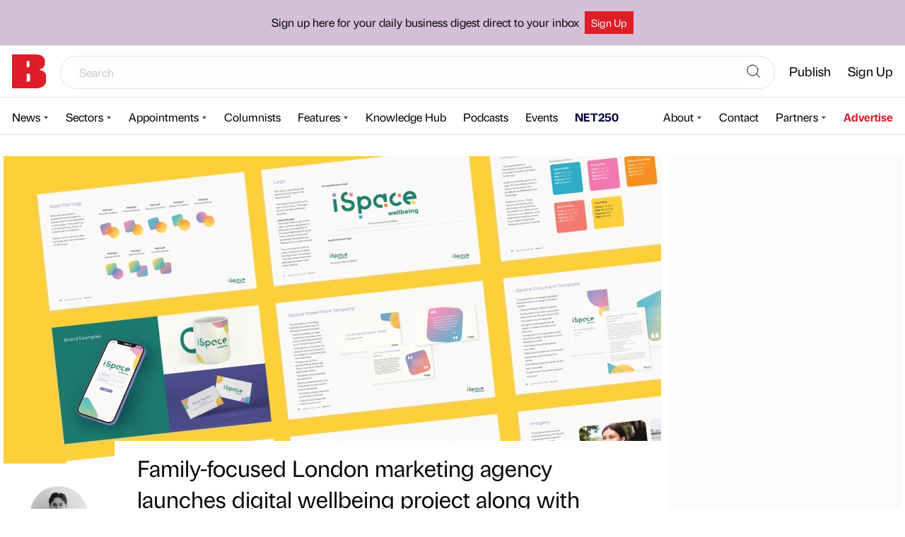

--- FILE ---
content_type: text/html; charset=UTF-8
request_url: https://www.bdaily.co.uk/articles/2022/03/28/family-focused-london-marketing-agency-launches-digital-wellbeing-project-along-with-complete-rebrand
body_size: 14607
content:
<!DOCTYPE html>
<html lang="en">

<head>
    <meta charset="utf-8">
    <meta http-equiv="X-UA-Compatible" content="IE=edge">
    <meta name="viewport" content="width=device-width, initial-scale=1">

    <meta name="description" content="Bdaily UK | Business News">
<meta name="author" content="Bdaily Business News">

<link rel="manifest" href="/manifest.json">
<meta name="theme-color" content="#df3452">

<!-- Open Graph Meta Tags -->
<meta property="og:title" content="Family-focused London marketing agency launches digital wellbeing project along with complete rebrand">
<meta property="og:description" content="Family-focused London marketing agency Kids Industries (KI) has completed a 360 degree rebranding and design project with mental health and…
| Health | London | Digital | Marketing | Brands | Wellbeing | Marketing |">
<meta property="og:site_name" content="Bdaily Business News">
<meta property="og:type" content="article">
        <meta property="og:image" content="https://bdaily.co.uk/images/uploads/ilnyyb74wHfgarMi14K7z1ijOO66dMFz79zf6FtR.png?w=1200&h=630&fm=jpg&fit=crop-42-49&s=f1062445862e154ee32eabbca0b9a353">
    <meta property="og:image:width" content="1200">
    <meta property="og:image:height" content="630">

<!-- Twitter Meta Tags -->
<meta property="twitter:card" content="summary_large_image">

<!-- iPhone Meta Tags -->
<meta name="apple-mobile-web-app-title" content="Bdaily">
<meta name="apple-mobile-web-app-capable" content="yes">
<link rel="apple-touch-icon-precomposed" sizes="144x144" href="https://www.bdaily.co.uk/assets/img/apple-touch-icon-144x144.png">
<link rel="apple-touch-icon-precomposed" sizes="114x114" href="https://www.bdaily.co.uk/assets/img/apple-touch-icon-114x114.png">
<link rel="apple-touch-icon-precomposed" sizes="72x72" href="https://www.bdaily.co.uk/assets/img/apple-touch-icon-72x72.png">
<link rel="apple-touch-icon-precomposed" sizes="57x57" href="https://www.bdaily.co.uk/assets/img/apple-touch-icon-57x57.png">
    <link rel="canonical" href="https://www.bdaily.co.uk/articles/2022/03/28/family-focused-london-marketing-agency-launches-digital-wellbeing-project-along-with-complete-rebrand">
    <link rel="preconnect" href="https://fonts.gstatic.com">

    <link rel="stylesheet preload" href="/css/app.css?id=5109144865c3fbf6b672c24e5ac7360a" as="style">
    <link rel="stylesheet preload" href="/css/frontend.css?id=9a9f4e45bb9dc3466a81d2aa5d9e9f45" as="style">
        <!--link rel="stylesheet preload" href="https://fonts.googleapis.com/css?family=Open+Sans:300,400,600&display=swap"
        as="style" crossorigin="anonymous"-->
    <link rel="stylesheet" href="https://use.typekit.net/ufr3yux.css">
    
    <title>
                    Family-focused London marketing agency launches digital wellbeing project along with complete rebrand |
        Bdaily
    </title>
    <script src="/js/cmp.js?id=bc8f6fb5ab169025fc4d9b0dd57fe007"></script>
    <script id="ad-script" data-region="london" data-sector="marketing"
    data-lifestyle="" data-tags="[&quot;health&quot;,&quot;digital&quot;,&quot;marketing&quot;,&quot;brands&quot;,&quot;wellbeing&quot;]">
    const _base = document.getElementById('ad-script')
    const attributes = {}
    if (_base.getAttribute('data-tags')) {
        attributes.tags = JSON.parse(_base.getAttribute('data-tags'));
    }

    if (_base.getAttribute('data-region')) {
        attributes.region = _base.getAttribute('data-region');
    } else if (_base.getAttribute('data-sector')) {
        attributes.sector = _base.getAttribute('data-sector');
    } else if (_base.getAttribute('data-lifestyle')) {
        attributes.lifestyle = _base.getAttribute('data-lifestyle');
    } else if (_base.getAttribute('data-home')) {
        attributes.sector = _base.getAttribute('data-home');
    } else {
        attributes.sector = 'homepage';
    }

    attributes.url = window.location.pathname;

    window.bdaily = {
        pageTags: attributes
    }
</script>

<script>
    window.googletag = window.googletag || {
        cmd: []
    };

    (function adverts(googletag) {
        googletag.cmd.push(function() {
            Object.entries(window.bdaily.pageTags).forEach(([key, value]) => {
                googletag.pubads().setTargeting(key, value)
            })

            googletag.pubads().enableSingleRequest();
            googletag.pubads().enableVideoAds();
            // googletag.pubads().collapseEmptyDivs();
            googletag.enableServices();
        });
    }(googletag));
</script>


    <script type="text/javascript">
    var _paq = _paq || [];


    _paq.push(['setCustomDimension', 1, "3404c13a-652e-4f27-a0a7-a5badd087c19"]);
    _paq.push(['setCustomDimension', 2, "region-london"]);
    _paq.push(['setCustomDimension', 3, "sector-marketing"]);
    _paq.push(['setCustomDimension', 5, "frontend"]);
    _paq.push(['setCustomDimension', 7, "topic-brands,topic-digital,topic-health,topic-marketing,topic-wellbeing"]);


    _paq.push(['trackPageView']);
    _paq.push(['enableLinkTracking']);
    _paq.push(['enableHeartBeatTimer', 5]);
    (function() {
        var u="https://piwik.groundsix.com/";
        _paq.push(['setTrackerUrl', u+'piwik.php']);
        _paq.push(['setSiteId', '1']);
    })();
</script>
    <script>
    window.dataLayer = window.dataLayer || [];

        window.dataLayer.push({"content_author":"3404c13a-652e-4f27-a0a7-a5badd087c19","content_author_type":"editorial","content_regions":"region-london","content_sectors":"sector-marketing","content_topics":"topic-brands,topic-digital,topic-health,topic-marketing,topic-wellbeing","site_partition":"frontend"});
    </script>


    <!-- Google Tag Manager -->
    <script>(function(w,d,s,l,i){w[l]=w[l]||[];w[l].push({'gtm.start':
          new Date().getTime(),event:'gtm.js'});var f=d.getElementsByTagName(s)[0],
        j=d.createElement(s),dl=l!='dataLayer'?'&l='+l:'';j.async=true;j.src=
        'https://www.googletagmanager.com/gtm.js?id='+i+dl;f.parentNode.insertBefore(j,f);
      })(window,document,'script','dataLayer','GTM-WN3PJWP');</script>


    <!-- Global site tag (gtag.js) - AdWords: 837698303 -->
    <script async src="https://www.googletagmanager.com/gtag/js?id=AW-837698303"></script>

    
</head>

<body>
    <!-- Google Tag Manager (noscript) -->
    <noscript>
        <iframe src="https://www.googletagmanager.com/ns.html?id=GTM-WN3PJWP"
                height="0" width="0" style="display:none;visibility:hidden"></iframe>
    </noscript>
    <!-- End Google Tag Manager (noscript) -->
        <div class="StickyLeader">
        <header id="navigation" class="Header">
    <div class="notification-bar">
        <div class="wrap">

            <p class="notification-bar--heading">Sign up here for your daily business digest direct to your inbox</p>

            <p class="button-wrap" data-colour="white"><a href="/bulletin-register-national" title="Find Out More." class="button">Sign Up</a></p>
        </div>
    </div>
    <div class="Header__section Header__section--top">
        <a title="Bdaily" href="https://www.bdaily.co.uk">
            <!--img style="height: 48px; width: 218px" width="218" height="48" srcset="https://www.bdaily.co.uk/assets/img/bdaily-logo.webp 1x, https://www.bdaily.co.uk/assets/img/bdaily-logo@2x.webp 2x" src="https://www.bdaily.co.uk/assets/img/bdaily-logo.webp" alt="Home" class="Header__logo"-->
            <!-- <img src="https://www.bdaily.co.uk/assets/img/b-new-logo.svg" alt="Home" class="Header__logo"> -->
                            <img src="https://www.bdaily.co.uk/assets/img/b-new-logo.svg" alt="Home" class="Header__logo">
                    </a>
        <button id="menu-button" class="Header__hamburger" type="button" aria-label="Show menu">
            <svg xmlns="http://www.w3.org/2000/svg" viewBox="0 0 48 48" stroke-width="2" stroke-linecap="round"
                stroke-miterlimit="10" stroke-linejoin="round">
                <path d="M2 24h44M2 10h44M2 38h44" />
            </svg>
        </button>

                <nav id="account-nav" class="Navigation Navigation--account" hidden>
            <ul class="Navigation__menu">
                <li class="Navigation__item Navigation__item_search" style="flex-grow: 1">
                    <form class="SearchBar" action="https://www.bdaily.co.uk/search" method="get" autocomplete="false">
                        <div class="SearchBar__wrapper">
                            <input type="text" name="q" value="" placeholder="Search">
                            <button aria-label="Search">
                                <svg xmlns="http://www.w3.org/2000/svg" fill="none" viewBox="0 0 24 24" strokeWidth="1.5" stroke="currentColor">
                                    <path strokeLinecap="round" strokeLinejoin="round" d="M21 21l-5.197-5.197m0 0A7.5 7.5 0 105.196 5.196a7.5 7.5 0 0010.607 10.607z" />
                                </svg>
                            </button>
                        </div>
                    </form>
                </li>
                <!--li class="Navigation__item">
                    <a title="North East Times Magazine" href="https://netimesmagazine.co.uk/" target="_blank"  class="Header_li_net_desktop">
                        <img src="https://www.bdaily.co.uk/assets/img/net.svg" alt="Home" class="Header__net_desktop_logo">
                    </a>
                </li-->

                <li class="Navigation__item Navigation__item__mobile">
                    <a title="North East Times Magazine" href="https://netimesmagazine.co.uk/" target="_blank">
                        North East Times Magazine
                    </a>
                </li>
                                <li class="Navigation__item"><a href="https://www.bdaily.co.uk/login"
                        class="Navigation__action">Publish</a></li>
                <li class="Navigation__item"><a href="https://www.bdaily.co.uk/bulletin-register-national"
                        class="Navigation__action">Sign Up</a></li>
                <!--li class="Navigation__item"><a href="https://www.bdaily.co.uk/register"
                        class="Navigation__action Navigation__action--register">Register</a>
                </li-->
                                                <!--li class="Navigation__item Navigation__item--premium">
                    <a href="https://www.bdaily.co.uk/premium" class="Navigation__action">
                        <img src="https://www.bdaily.co.uk/assets/img/premium-main-nav-icon.svg" role="presentation" loading="lazy">
                        Premium                    </a>
                </li-->
                            </ul>
        </nav>
            </div>

    <div class="Header__section">
        <nav id="news-nav" aria-labelledby="news-heading" class="Navigation Navigation--news" hidden>
            <p id="news-heading" class="Navigation__item Navigation__heading">News</p>

            <ul class="Navigation__menu">
                <li class="Navigation__item">
                    <button id="news-button"
                        class="Navigation__action Navigation__opener">News</button>
                    <ul id="news-menu" class="Navigation__menu Navigation__menu--nested Navigation__menu--about" hidden>
                                                <!--li class="Navigation__item">
                            <a href="https://www.bdaily.co.uk/tags/premium" class="Navigation__action">
                                Premium                            </a>
                        </li-->
                                                                        <li class="Navigation__item">
                            <a href="https://www.bdaily.co.uk/region/north-east" class="Navigation__action">
                                North East                            </a>
                        </li>
                                                <li class="Navigation__item">
                            <a href="https://www.bdaily.co.uk/region/yorkshire" class="Navigation__action">
                                Yorkshire                            </a>
                        </li>
                                                <li class="Navigation__item">
                            <a href="https://www.bdaily.co.uk/region/north-west" class="Navigation__action">
                                North West                            </a>
                        </li>
                                                <li class="Navigation__item">
                            <a href="https://www.bdaily.co.uk/region/midlands" class="Navigation__action">
                                Midlands                            </a>
                        </li>
                                                <li class="Navigation__item">
                            <a href="https://www.bdaily.co.uk/region/london" class="Navigation__action">
                                London                            </a>
                        </li>
                                                <li class="Navigation__item">
                            <a href="https://www.bdaily.co.uk/region/national" class="Navigation__action">
                                National                            </a>
                        </li>
                                                <li class="Navigation__item">
                            <a href="https://www.bdaily.co.uk/region/scotland" class="Navigation__action">
                                Scotland                            </a>
                        </li>
                                                <li class="Navigation__item">
                            <a href="https://www.bdaily.co.uk/region/south-east" class="Navigation__action">
                                South East                            </a>
                        </li>
                                                <li class="Navigation__item">
                            <a href="https://www.bdaily.co.uk/region/wales" class="Navigation__action">
                                Wales                            </a>
                        </li>
                                                <li class="Navigation__item"><a href="/region/international/" class="Navigation__action">International</a></li>
                    </ul>
                </li>
                <li class="Navigation__item">
                <button id="sectors-button"
                    class="Navigation__action Navigation__opener">Sectors</button>
                    <ul id="sectors-menu" class="Navigation__menu Navigation__menu--nested Navigation__menu--about" hidden>
                                                		                                <li class="Navigation__item">
	                                    <a href="https://www.bdaily.co.uk/sector/education" class="Navigation__action">Education</a>
	                                </li>
								                                                		                                <li class="Navigation__item">
	                                    <a href="https://www.bdaily.co.uk/sector/health-and-care" class="Navigation__action">Healthcare and life sciences</a>
	                                </li>
								                                                		                                <li class="Navigation__item">
	                                    <a href="https://www.bdaily.co.uk/sector/technology" class="Navigation__action">Technology</a>
	                                </li>
								                                                		                                <li class="Navigation__item">
	                                    <a href="https://www.bdaily.co.uk/sector/industrials" class="Navigation__action">Manufacturing & construction</a>
	                                </li>
								                                                		                                <li class="Navigation__item">
	                                    <a href="https://www.bdaily.co.uk/sector/professional-services" class="Navigation__action">Professional services</a>
	                                </li>
								                                                		                                <li class="Navigation__item">
	                                    <a href="https://www.bdaily.co.uk/sector/environment" class="Navigation__action">Environment</a>
	                                </li>
								                                                		                                <li class="Navigation__item">
	                                    <a href="https://www.bdaily.co.uk/sector/politics" class="Navigation__action">Politics</a>
	                                </li>
								                                                		                                <li class="Navigation__item">
	                                    <a href="https://www.bdaily.co.uk/sector/culture" class="Navigation__action">Culture</a>
	                                </li>
								                                                		                                <li class="Navigation__item">
	                                    <a href="https://www.bdaily.co.uk/sector/sport" class="Navigation__action">Sport</a>
	                                </li>
								                                            </ul>
                </li>
                <li class="Navigation__item">
                <button id="appointment-button"
                    class="Navigation__action Navigation__opener">Appointments</button>
                    <ul id="appointment-menu" class="Navigation__menu Navigation__menu--nested Navigation__menu--about" hidden>
                                                <li class="Navigation__item">
                            <a href="https://www.bdaily.co.uk/appointments/north-east" class="Navigation__action">
                                North East                            </a>
                        </li>
                                                <li class="Navigation__item">
                            <a href="https://www.bdaily.co.uk/appointments/north-west" class="Navigation__action">
                                North West                            </a>
                        </li>
                                                <li class="Navigation__item">
                            <a href="https://www.bdaily.co.uk/appointments/midlands" class="Navigation__action">
                                Midlands                            </a>
                        </li>
                                                <li class="Navigation__item">
                            <a href="https://www.bdaily.co.uk/appointments/london" class="Navigation__action">
                                London                            </a>
                        </li>
                                                <li class="Navigation__item">
                            <a href="https://www.bdaily.co.uk/appointments/yorkshire" class="Navigation__action">
                                Yorkshire                            </a>
                        </li>
                                                <li class="Navigation__item">
                            <a href="https://www.bdaily.co.uk/appointments/national" class="Navigation__action">
                                National                            </a>
                        </li>
                                            </ul>
                </li>
                <li class="Navigation__item">
                <a href="/columnists"
                    class="Navigation__action">Columnists</a>
                </li>
                <li class="Navigation__item">
                <button id="feature-button"
                    class="Navigation__action Navigation__opener">Features</button>
                    <ul id="feature-menu" class="Navigation__menu Navigation__menu--nested Navigation__menu--about" hidden>
                                                <li class="Navigation__item">
                            <a href="https://www.bdaily.co.uk/features/week-in-the-life" class="Navigation__action">
                                A week in the life                            </a>
                        </li>
                                                <li class="Navigation__item">
                            <a href="https://www.bdaily.co.uk/features/getting-to-know" class="Navigation__action">
                                Getting to know                            </a>
                        </li>
                                                <li class="Navigation__item">
                            <a href="https://www.bdaily.co.uk/features/then-and-now" class="Navigation__action">
                                Then and now                            </a>
                        </li>
                                                <li class="Navigation__item">
                            <a href="https://www.bdaily.co.uk/features/introducing" class="Navigation__action">
                                Introducing                            </a>
                        </li>
                                            </ul>
                </li>
                <li class="Navigation__item">
                    <a href="https://www.bdaily.co.uk/knowledge-hub"
                        class="Navigation__action">Knowledge Hub</a>
                </li>
                <li class="Navigation__item">
                    <a href="https://www.bdaily.co.uk/podcasts"
                        class="Navigation__action">Podcasts</a>
                </li>
                <li class="Navigation__item">
                    <a href="https://www.bdaily.co.uk/events"
                        class="Navigation__action">Events</a>
                </li>
                <li class="Navigation__item">
                    <a href="/net250"
                        class="Navigation__action" style="color:#00023F;font-weight:bold;">NET250</a>
                </li>
                            </ul>
        </nav>

        <nav id="resources-nav" aria-labelledby="resources-heading" class="Navigation Navigation--resources" hidden>
            <p id="resources-heading" class="Navigation__item Navigation__heading">Resources</p>

            <ul class="Navigation__menu">
                <!--li class="Navigation__item">
                    <button id="business-button" class="Navigation__action Navigation__opener">Directory</button>
                    <ul id="business-menu" class="Navigation__menu Navigation__menu--nested" hidden>
                        <li class="Navigation__item">
                            <a href="https://www.bdaily.co.uk/directory" class="Navigation__action NavigationLink NavigationLink--pictured">
                                <img src="https://www.bdaily.co.uk/assets/img/national-region-thumb.png" alt="" class="NavigationLink__thumbnail" hidden loading="lazy">
                                <span>National <span class="NavigationLink__caption">business directory</span></span>
                            </a>
                        </li>
                                                <li class="Navigation__item">
                            <a href="https://www.bdaily.co.uk/directory/north-east" class="Navigation__action NavigationLink NavigationLink--pictured">
                                <img src="https://www.bdaily.co.uk/assets/img/north-east-region-thumb.png" alt="" class="NavigationLink__thumbnail" hidden loading="lazy">
                                <span>North East <span class="NavigationLink__caption">business directory</span></span>
                            </a>
                        </li>
                                                <li class="Navigation__item">
                            <a href="https://www.bdaily.co.uk/directory/yorkshire" class="Navigation__action NavigationLink NavigationLink--pictured">
                                <img src="https://www.bdaily.co.uk/assets/img/yorkshire-region-thumb.png" alt="" class="NavigationLink__thumbnail" hidden loading="lazy">
                                <span>Yorkshire <span class="NavigationLink__caption">business directory</span></span>
                            </a>
                        </li>
                                                <li class="Navigation__item">
                            <a href="https://www.bdaily.co.uk/directory/london" class="Navigation__action NavigationLink NavigationLink--pictured">
                                <img src="https://www.bdaily.co.uk/assets/img/london-region-thumb.png" alt="" class="NavigationLink__thumbnail" hidden loading="lazy">
                                <span>London <span class="NavigationLink__caption">business directory</span></span>
                            </a>
                        </li>
                                            </ul>
                </li-->
                <li class="Navigation__item">
                    <button id="about-button"
                        class="Navigation__action Navigation__opener">About</button>
                    <ul id="about-menu" class="Navigation__menu Navigation__menu--nested Navigation__menu--about"
                        hidden>
                        <li class="Navigation__item">
                            <a href="https://www.bdaily.co.uk/about"
                                class="Navigation__action NavigationLink NavigationLink--about">
                                <p>About us</p>
                                <p class="NavigationLink__caption">Learn about our dedicated team</p>
                            </a>
                        </li>
                        <li class="Navigation__item">
                            <a href="https://www.bdaily.co.uk/editorial-values"
                                class="Navigation__action NavigationLink NavigationLink--about">
                                <p>Editorial values</p>
                                <p class="NavigationLink__caption">Discover our talented editorial team and the principles that drive them.</p>
                            </a>
                        </li>
                        <li class="Navigation__item">
                            <a href="https://www.bdaily.co.uk/faq"
                                class="Navigation__action NavigationLink NavigationLink--about">
                                <p>FAQ</p>
                                <p class="NavigationLink__caption">Frequently asked questions.</p>
                            </a>
                        </li>
                                                                                            </ul>
                </li>
                                <li class="Navigation__item">
                    <a href="https://www.bdaily.co.uk/contact"
                        class="Navigation__action">Contact</a>
                </li>
                                                <li class="Navigation__item">
                    <button id="partners-button"
                        class="Navigation__action Navigation__opener">Partners</button>
                    <ul id="partners-menu" class="Navigation__menu Navigation__menu--nested" hidden>
                                                                        <li class="Navigation__item">
                            <a href="https://entrepreneursforum.net/" title="EF"
                                class="Navigation__action NavigationLink NavigationLink--pictured">
                                <img src="https://bdaily.co.uk/images/images/partner_logos/EP6z9vGK4cgno8hDARHnIT6VuvVI09RbyFT4V0rC.png?s=3d49c2bc033ea9a63bb9592b1c168333" alt="EF Logo"
                                    class="NavigationLink__thumbnail" hidden loading="lazy">
                                <div class="NavigationLink__group">
                                    <p>EF</p>
                                </div>
                            </a>
                        </li>
                                                                        <li class="Navigation__item">
                            <a href="https://www.ngi.org.uk/" title="NGI"
                                class="Navigation__action NavigationLink NavigationLink--pictured">
                                <img src="https://bdaily.co.uk/images/images/partner_logos/7Y7rHqSYtIY5KZtMN3XTpWlPWfTPn8RBaJxZPHKv.png?s=f43b40cc0b2ccee7b5165ad3663ef663" alt="NGI Logo"
                                    class="NavigationLink__thumbnail" hidden loading="lazy">
                                <div class="NavigationLink__group">
                                    <p>NGI</p>
                                </div>
                            </a>
                        </li>
                                                                        <li class="Navigation__item">
                            <a href="https://www.jacksonhogg.com" title="Jackson Hogg"
                                class="Navigation__action NavigationLink NavigationLink--pictured">
                                <img src="https://bdaily.co.uk/images/images/partner_logos/SDV86fT1QCuDiaP9r0MqfWOXGgmLCQbxnoXZrnrB.jpeg?s=be3a3d4e36423bd2163baf4ac91f2cfa" alt="Jackson Hogg Logo"
                                    class="NavigationLink__thumbnail" hidden loading="lazy">
                                <div class="NavigationLink__group">
                                    <p>Jackson Hogg</p>
                                </div>
                            </a>
                        </li>
                                                                        <li class="Navigation__item">
                            <a href="https://www.godefend.co.uk" title="Go Defend"
                                class="Navigation__action NavigationLink NavigationLink--pictured">
                                <img src="https://bdaily.co.uk/images/images/partner_logos/SQf8fUdFWPtok12fJQM2BMMa9KbJZJXXTEDxtmDA.png?s=5d3498a13d2dee67ef6b953e55d41a9c" alt="Go Defend Logo"
                                    class="NavigationLink__thumbnail" hidden loading="lazy">
                                <div class="NavigationLink__group">
                                    <p>Go Defend</p>
                                </div>
                            </a>
                        </li>
                                                                        <li class="Navigation__item">
                            <a href="https://squareonelaw.com/" title="Square One Law"
                                class="Navigation__action NavigationLink NavigationLink--pictured">
                                <img src="https://bdaily.co.uk/images/images/partner_logos/BJreZvEVTGDL5rf6gQrM3lrNc3qFbSZmV38XW8Zp.jpeg?s=8e1996dc7424d8d7321afdda36c3d6a6" alt="Square One Law Logo"
                                    class="NavigationLink__thumbnail" hidden loading="lazy">
                                <div class="NavigationLink__group">
                                    <p>Square One Law</p>
                                </div>
                            </a>
                        </li>
                                                                        <li class="Navigation__item">
                            <a href="https://www.necc.co.uk" title="North East Chamber of Commerce"
                                class="Navigation__action NavigationLink NavigationLink--pictured">
                                <img src="https://bdaily.co.uk/images/images/partner_logos/AaMrYYc4R3JMScOgB4fwhmGIs7C1D6phWCuYdUQj.jpeg?s=bcfda5b63bc22ce5493d631a4b32f823" alt="North East Chamber of Commerce Logo"
                                    class="NavigationLink__thumbnail" hidden loading="lazy">
                                <div class="NavigationLink__group">
                                    <p>North East Chamber of Commerce</p>
                                </div>
                            </a>
                        </li>
                                                                        <li class="Navigation__item">
                            <a href="https://rtcnorth.co.uk" title="RTC"
                                class="Navigation__action NavigationLink NavigationLink--pictured">
                                <img src="https://bdaily.co.uk/images/images/partner_logos/BMtutg4IqwLsQ5oLLWK4L7RQ9mRpMyxJ0OM3PKZl.jpeg?s=f5d8b8599d0459ba072b27ed07ecd97e" alt="RTC Logo"
                                    class="NavigationLink__thumbnail" hidden loading="lazy">
                                <div class="NavigationLink__group">
                                    <p>RTC</p>
                                </div>
                            </a>
                        </li>
                                            </ul>
                </li>
                                                <li class="Navigation__item Navigation__item--commercial"><a href="https://marketing.bdaily.co.uk/"
                        class="Navigation__action">Advertise</a>
                </li>
                
            </ul>
        </nav>
    </div>

    <button id="close-button" type="button" class="Header__closer" aria-label="Close menu" hidden>Close</button>
</header>


        
    </div>
    
            <div class="Layout Layout--sidebar">
        <div class="Layout__content">
                <article class="Artivent">
        <style>
            .Artivent__media {
                aspect-ratio: 930 / 435;
                max-height: 435px;
            }
        </style>

                <figure class="Artivent__media Figure ">
            
                            
                <div class="Picture Picture--no-cover" id="picture-4d6253338188bcb6eefb9aa5bb4e996b">
    <picture>
            <source  media="(max-width: 640px)"   srcset="https://bdaily.co.uk/images/uploads/ilnyyb74wHfgarMi14K7z1ijOO66dMFz79zf6FtR.png?w=640&amp;h=300&amp;dpr=1&amp;fit=crop-42-49&amp;s=bd30e51f311200c350fc603cb8e6ee23 1x, https://bdaily.co.uk/images/uploads/ilnyyb74wHfgarMi14K7z1ijOO66dMFz79zf6FtR.png?w=640&amp;h=300&amp;dpr=2&amp;fit=crop-42-49&amp;s=c3c3f732619bbc1b4b55d9b7561e4399 2x" >
            <source   srcset="https://bdaily.co.uk/images/uploads/ilnyyb74wHfgarMi14K7z1ijOO66dMFz79zf6FtR.png?w=930&amp;h=435&amp;dpr=1&amp;fit=crop-42-49&amp;s=c8063d1b9399696c226e9b0f5972e1cc 1x, https://bdaily.co.uk/images/uploads/ilnyyb74wHfgarMi14K7z1ijOO66dMFz79zf6FtR.png?w=930&amp;h=435&amp;dpr=2&amp;fit=crop-42-49&amp;s=8c28e9ecca38ba2a0ab84eb9d0b66e64 2x" >
            <img  src="https://bdaily.co.uk/images/uploads/ilnyyb74wHfgarMi14K7z1ijOO66dMFz79zf6FtR.png?s=3e23089884ecbc7ebf0f3bd800119672"  alt="">
    </picture>

    </div>


                                    </figure>
        
                        
        
        <footer class="Artivent__footer">
            <div class="Author">
                        <a href="https://www.bdaily.co.uk/profile/matthew-bdaily" class="Author__avatar-link">
                <picture class="Author__picture  Avatar ">
    <source srcset="https://bdaily.co.uk/images/uploads/j6XwM2IWnX8w7xhGb6pVu1jGSkR17uNvGgb9yb87.jpeg?w=82&amp;h=82&amp;fm=webp&amp;fit=crop-50-50&amp;s=ca8f089761c2cb083a043b555fb087d9 82w,
                    https://bdaily.co.uk/images/uploads/j6XwM2IWnX8w7xhGb6pVu1jGSkR17uNvGgb9yb87.jpeg?w=82&amp;h=82&amp;dpr=2&amp;fm=webp&amp;fit=crop-50-50&amp;s=1b415fc03c649e27a160d1cb41368214 168w"
            sizes="82px">
    <img src="https://bdaily.co.uk/images/uploads/j6XwM2IWnX8w7xhGb6pVu1jGSkR17uNvGgb9yb87.jpeg?w=82&amp;h=82&amp;fm=webp&amp;fit=crop-50-50&amp;s=ca8f089761c2cb083a043b555fb087d9" alt="Matthew Neville">
</picture>
            </a>
                
        <p class="Byline">
    <span class="Byline__by">Published by</span>
    <span class="Byline__member_type Byline__member_type--editor">
                    Senior Correspondent
            </span>
     <a href="https://www.bdaily.co.uk/profile/matthew-bdaily" class="Byline__name">         <!-- Author Start -->Matthew Neville<!-- Author End -->
     </a>     <span class="Byline__on">on</span>
    <time class="Date" datetime="2022-03-28T14:06:35+00:00">28 Mar 2022</time>
</p>



</div>
            <ul class="ShareLinks" id="social-links">
  <li class="ShareLinks__link ShareLinks__link--linkedin">
    <a href="https://www.linkedin.com/cws/share?url=https%3A%2F%2Fwww.bdaily.co.uk%2Farticles%2F2022%2F03%2F28%2Ffamily-focused-london-marketing-agency-launches-digital-wellbeing-project-along-with-complete-rebrand" target="_blank" data-service="LinkedIn" title="LinkedIn" rel="noopener">
  <svg class="ShareLinks__icon" aria-labelledby="sharelink-linkedin-title" role="img">
      <title id="sharelink-linkedin-title">LinkedIn</title>
      <use xlink:href="https://www.bdaily.co.uk/svg/social.svg#icon-linkedin" />
  </svg>
</a>
</li>
  <!--li class="ShareLinks__link ShareLinks__link--facebook">
    <a href="https://www.facebook.com/share.php?u=https%3A%2F%2Fwww.bdaily.co.uk%2Farticles%2F2022%2F03%2F28%2Ffamily-focused-london-marketing-agency-launches-digital-wellbeing-project-along-with-complete-rebrand" target="_blank" data-service="Facebook" title="Facebook" rel="noopener">
  <svg class="ShareLinks__icon" aria-labelledby="sharelink-facebook-title" role="img">
      <title id="sharelink-facebook-title">Facebook</title>
      <use xlink:href="https://www.bdaily.co.uk/svg/social.svg#icon-facebook" />
  </svg>
</a>
  </li-->
  <li class="ShareLinks__link ShareLinks__link--twitter">
    <a href="https://twitter.com/intent/tweet?via=bdaily&amp;url=https%3A%2F%2Fwww.bdaily.co.uk%2Farticles%2F2022%2F03%2F28%2Ffamily-focused-london-marketing-agency-launches-digital-wellbeing-project-along-with-complete-rebrand&amp;text=Family-focused%20London%20marketing%20agency%20launches%20digital%20wellbeing%20project%20along%20with%20complete%20rebrand" target="_blank" data-service="Twitter" title="Twitter" rel="noopener">
  <svg class="ShareLinks__icon" aria-labelledby="sharelink-x-title" role="img">
      <title id="sharelink-x-title">Twitter</title>
      <use xlink:href="https://www.bdaily.co.uk/svg/social.svg#icon-x" />
  </svg>
</a>
  </li>
</ul>

        </footer>

        <div class="Artivent__body">
            <div class="Artivent__content Content">
                                <h1>Family-focused London marketing agency launches digital wellbeing project along with complete rebrand</h1>
                <!-- Article Start -->
                <p>Family-focused London marketing agency Kids Industries (KI) has completed a 360 degree rebranding and design project with mental health and wellbeing curriculum provider, iSpace Wellbeing.</p>
<p>The culmination of the project sees the business launch a digital wellbeing product that serves children of all ages and creates a safe place for them to go for support.</p>
<p>With a whole-school approach to mental health, iSpace Wellbeing designs educational curriculums across an age-appropriate framework.</p>
<p>It provides teachers with information on who and how to ask for help, and a common language, encouraging conversations about mental, emotional, social and physical health, to become part of everyday <a href="https://www.morethanwordsuk.co.uk/selling-to-schools/" target="_blank" rel="sponsored noopener noreferrer">school</a> and home life.</p>
<p>Paula Talman, Founder at iSpace Wellbeing said: “No-one understands the kids’ market more than the Kids Industries team and with their insight-led approach they’ve created a friendly and welcoming tone, ensuring those interacting with our brand instantly feel they are in a safe space.</p>
<p>“Our new brand identity is also strong enough to stand out in a large industry and be relevant for a wide range of ages, ensuring that those engaging with us know that they can talk freely, in a trusted atmosphere and learn about their own mental health.”</p>
<p>Gary Pope, CEO and co-founder at Kids Industries, added: “Right from the project outset it was clear from our own research that consumer need was high. 18 percent of UK parents said their child’s mental health had gotten worse over the past 12 months and one in four parents had no idea where to access mental health support materials for their children.</p>
<p>“Our research framed the direction iSpace needed to go in – to really drive change at a point of entry primary-age level where a parent-led product could really add meaning, value and support.”</p>

                <!-- Article End -->

                                                        <p>
                        Looking to promote your product/service to SME businesses in your region?
                        <strong>
                            <a href="https://marketing.bdaily.co.uk" target="_blank">
                                Find out how Bdaily can help &rarr;
                            </a>
                        </strong>
                    </p>
                                                </div>

                                    <style>
    @media  only screen and (min-width: 930px) {
        #div-gpt-ad-skyscraper-mid-content {
            display: none;
        }
    }

    #div-gpt-ad-skyscraper-mid-content {
        width: 300px;
        height: 250px;
        margin: 1.5rem auto;
    }
</style>

<script type='text/javascript'>
    const display = window.innerWidth < 930;

    (() => {
        if (!display) {
            return
        }

        window.googletag = window.googletag || {
            cmd: []
        };

        const midContentBanner = document.createElement('div');
        midContentBanner.className = 'Advert';
        midContentBanner.id = 'div-gpt-ad-skyscraper-mid-content';

        let content = document.querySelectorAll('.Artivent__content p');

        if (content.length > 3) {
            content[2].after(midContentBanner);
        } else {
            document.querySelector('.Artivent__content').append(midContentBanner)
        }

        googletag.cmd.push(function() {
            googletag.defineSlot(
                    '/21758028/bdaily-skyscraper-2023',
                    [
                        [300, 250],
                    ],
                    'div-gpt-ad-skyscraper-mid-content'
                )
                .setCollapseEmptyDiv(true)
                .addService(googletag.pubads())

            googletag.display('div-gpt-ad-skyscraper-mid-content')

        });
    })()
</script>
            <style>
    #div-gpt-ad-topic {
        margin: 0 auto;
        width: 300px;
        height: 250px;

        margin-top: 1.5rem;
        margin-bottom: 1.5rem;
    }

    @media  only screen and (min-width: 930px) {
        #div-gpt-ad-topic {
        float: right;
        clear: both;
        margin-left: 2rem;
    }
    }

</style>

<script type='text/javascript'>
    window.googletag = window.googletag || {
        cmd: []
    };

    const midContentBanner = document.createElement('div');
    midContentBanner.className = 'Advert';
    midContentBanner.id = 'div-gpt-ad-topic';

    let content = document.querySelectorAll('.Artivent__content p');

    if (content.length > 6) {
        content[5].after(midContentBanner);
    } else {
        document.querySelector('.Artivent__content').append(midContentBanner)
    }

    googletag.cmd.push(function() {
        googletag.defineSlot(
                '/21758028/bdaily-topic-2023',
                [
                    [300, 250],
                ],
                'div-gpt-ad-topic'
            )
            .setCollapseEmptyDiv(true)
            .addService(googletag.pubads())

        googletag.display('div-gpt-ad-topic')
    });
</script>
                        
            <div class="ReadMore ReadMore--tags">
    <h2 class="ReadMore__title">Explore these topics</h2>
    <div class="ReadMore__tag-container">
                                            <a href="https://www.bdaily.co.uk/tags/health" class="ReadMore__tag">#Health</a>
                                                                     <a href="https://www.bdaily.co.uk/region/london" class="ReadMore__tag">#London</a>
                                            <a href="https://www.bdaily.co.uk/tags/digital" class="ReadMore__tag">#Digital</a>
                                            <a href="https://www.bdaily.co.uk/tags/marketing" class="ReadMore__tag">#Marketing</a>
                                            <a href="https://www.bdaily.co.uk/tags/brands" class="ReadMore__tag">#Brands</a>
                                            <a href="https://www.bdaily.co.uk/tags/wellbeing" class="ReadMore__tag">#Wellbeing</a>
                                            <a href="https://www.bdaily.co.uk/sector/marketing" class="ReadMore__tag">#Marketing</a>
            </div>
</div>

                        <div class="all-cm-forms">
    <div class="cm-form-background">

    
    
            <!-- START: London -->
        <div>
            <h1>Enjoy the read? <span>Get Bdaily delivered.</span></h1>
            <div>
                <div>
                    <p>Sign up to receive our popular morning London email for free.  </p>
                </div>
                <form class="js-cm-form" id="subForm" action="https://www.createsend.com/t/subscribeerror?description=" method="post" data-id="5B5E7037DA78A748374AD499497E309ED1FF4FEB81F02DC0D4A9ED04D12557BDF378FBB93E5D9A9639EE232C089A57B8FF0C29973C77C2311652E41106E3B222">
                    <div>
                        <div>
                            <label>Name </label>
                            <input aria-label="Name" type="text" id="fieldName" maxlength="200" name="cm-name" required="">
                        </div>
                        <div>
                            <label>Email </label>
                            <input autocomplete="Email" aria-label="Email" class="js-cm-email-input qa-input-email" id="fieldEmail" maxlength="200" name="cm-ojduhuu-ojduhuu" required="" type="email">
                        </div>
                        <div>
                            <label>Opt in to another list</label>
                            <div class="cm-opt-in">
                                <div>
                                    <input id="ojduklr" name="cm-ol-ojduklr" type="checkbox" value="ojduklr">
                                    <label for="ojduklr">Bdaily National</label>
                                </div>
                                <div>
                                    <input id="ojduhuh" name="cm-ol-ojduhuh" type="checkbox" value="ojduhuh">
                                    <label for="ojduhuh">Bdaily North East</label>
                                </div>
                                <div>
                                    <input id="ojduhuk" name="cm-ol-ojduhuk" type="checkbox" value="ojduhuk">
                                    <label for="ojduhuk">Bdaily Yorkshire</label>
                                </div>
                                <div>
                                    <input id="ojrludu" name="cm-ol-ojrludu" type="checkbox" value="ojrludu">
                                    <label for="ojrludu">Marketing *</label>
                                </div>
                            </div>
                        </div>
                        <div>
                            <div>
                                <div>
                                    <input aria-required="" id="cm-privacy-consent" name="cm-privacy-consent" required="" type="checkbox">
                                    <label for="cm-privacy-consent">I agree to receive a daily email and understand I can unsubscribe at any time.</label>
                                </div>
                                <input id="cm-privacy-consent-hidden" name="cm-privacy-consent-hidden" type="hidden" value="true">
                            </div>
                        </div>
                    </div>
                    <button type="submit">Subscribe</button>
                    <small> * Occasional offers & updates from selected Bdaily partners</small>
                </form>
            </div>
        </div>
        <!-- END: London -->
    
        </div>
</div>


                        <div class="Partners">
    <h2 class="Partners Partners__title">Our Partners</h2>

        <div class="Partner">
        <a href="https://entrepreneursforum.net/" title="EF" target="_blank" rel="sponsored nofollow noopener">
            <img src="https://bdaily.co.uk/images/images/partner_logos/EP6z9vGK4cgno8hDARHnIT6VuvVI09RbyFT4V0rC.png?s=3d49c2bc033ea9a63bb9592b1c168333" alt="EF">
        </a>
    </div>
        <div class="Partner">
        <a href="https://www.ngi.org.uk/" title="NGI" target="_blank" rel="sponsored nofollow noopener">
            <img src="https://bdaily.co.uk/images/images/partner_logos/7Y7rHqSYtIY5KZtMN3XTpWlPWfTPn8RBaJxZPHKv.png?s=f43b40cc0b2ccee7b5165ad3663ef663" alt="NGI">
        </a>
    </div>
        <div class="Partner">
        <a href="https://www.jacksonhogg.com" title="Jackson Hogg" target="_blank" rel="sponsored nofollow noopener">
            <img src="https://bdaily.co.uk/images/images/partner_logos/SDV86fT1QCuDiaP9r0MqfWOXGgmLCQbxnoXZrnrB.jpeg?s=be3a3d4e36423bd2163baf4ac91f2cfa" alt="Jackson Hogg">
        </a>
    </div>
        <div class="Partner">
        <a href="https://www.godefend.co.uk" title="Go Defend" target="_blank" rel="sponsored nofollow noopener">
            <img src="https://bdaily.co.uk/images/images/partner_logos/SQf8fUdFWPtok12fJQM2BMMa9KbJZJXXTEDxtmDA.png?s=5d3498a13d2dee67ef6b953e55d41a9c" alt="Go Defend">
        </a>
    </div>
        <div class="Partner">
        <a href="https://squareonelaw.com/" title="Square One Law" target="_blank" rel="sponsored nofollow noopener">
            <img src="https://bdaily.co.uk/images/images/partner_logos/BJreZvEVTGDL5rf6gQrM3lrNc3qFbSZmV38XW8Zp.jpeg?s=8e1996dc7424d8d7321afdda36c3d6a6" alt="Square One Law">
        </a>
    </div>
        <div class="Partner">
        <a href="https://www.necc.co.uk" title="North East Chamber of Commerce" target="_blank" rel="sponsored nofollow noopener">
            <img src="https://bdaily.co.uk/images/images/partner_logos/AaMrYYc4R3JMScOgB4fwhmGIs7C1D6phWCuYdUQj.jpeg?s=bcfda5b63bc22ce5493d631a4b32f823" alt="North East Chamber of Commerce">
        </a>
    </div>
        <div class="Partner">
        <a href="https://rtcnorth.co.uk" title="RTC" target="_blank" rel="sponsored nofollow noopener">
            <img src="https://bdaily.co.uk/images/images/partner_logos/BMtutg4IqwLsQ5oLLWK4L7RQ9mRpMyxJ0OM3PKZl.jpeg?s=f5d8b8599d0459ba072b27ed07ecd97e" alt="RTC">
        </a>
    </div>
    </div>
        </div>
    </article>
        </div>
        <div class="Layout__sidebar">
                            <div class="Sidebar">
                                        <style>
    #div-gpt-ad-skyscraper-sidebar {
        width: 300px;
        height: 600px;
        margin: 0 auto;
        margin-top: 30px;
    }
/*
    @media  only screen and (max-width: 930px) {
        #div-gpt-ad-skyscraper-sidebar {
            display: none;
        }
    }
*/
</style>

<div class="Advert" id="div-gpt-ad-skyscraper-sidebar">
</div>
<script type='text/javascript'>
    window.googletag = window.googletag || {
        cmd: []
    };

    (() => {
        // if (window.innerWidth < 930) {
        //     return;
        // }

        googletag.cmd.push(function() {
        const skyscraperSlot = googletag.defineSlot(
                '/21758028/bdaily-skyscraper-2023',
                [
                    [300, 600]
                ],
                'div-gpt-ad-skyscraper-sidebar'
            )
            .addService(googletag.pubads())

        googletag.display('div-gpt-ad-skyscraper-sidebar')
    });
    })()


</script>
                                        <div class="Sidebar__block SponsoredPreviews">
    <h3 class="Sidebar__heading">Columnists’ articles</h3>

    <ul class="SponsoredPreviews__list">
            <li>
            <a href="https://www.bdaily.co.uk/articles/2026/01/20/when-will-our-regional-economy-grow" class="ArticlePreview__headline">
                <img width="64" height="64" src="https://bdaily.co.uk/images/uploads/NR6xTN0ZlIys43hpWf7gS40lS1Yuct8d2M4ZWYxi.png?w=64&amp;h=64&amp;fm=webp&amp;fit=crop-50-50&amp;s=1754d83ec3f01f1818ddf30a6536116a" alt="" class="SponsoredPreviews__image" loading="lazy">
                When will our regional economy grow?
            </a>
        </li>
            <li>
            <a href="https://www.bdaily.co.uk/articles/2026/01/18/creating-a-thriving-north-east-construction-sector" class="ArticlePreview__headline">
                <img width="64" height="64" src="https://bdaily.co.uk/images/uploads/A09Dr8XmeRbgXHMXK38oYHowAmlBrqzty8Juui2p.png?w=64&amp;h=64&amp;fm=webp&amp;fit=crop-50-50&amp;s=a25f44709bcd9bc56f7b816c11ab36d7" alt="" class="SponsoredPreviews__image" loading="lazy">
                Creating a thriving North East construction sector
            </a>
        </li>
            <li>
            <a href="https://www.bdaily.co.uk/articles/2026/01/15/why-investors-are-still-backing-the-north-easts-industrial-and-logistics-market" class="ArticlePreview__headline">
                <img width="64" height="64" src="https://bdaily.co.uk/images/uploads/bya009r9kAcEfM2rrxwJCJMkCsm4iQ8oOwejegzd.png?w=64&amp;h=64&amp;fm=webp&amp;fit=crop-50-50&amp;s=3a62bb8a6866715848d7f6311f118427" alt="" class="SponsoredPreviews__image" loading="lazy">
                Why investors are still backing the North East
            </a>
        </li>
            <li>
            <a href="https://www.bdaily.co.uk/articles/2026/01/11/time-to-stop-risking-britains-family-businesses" class="ArticlePreview__headline">
                <img width="64" height="64" src="https://bdaily.co.uk/images/uploads/utU3G6cWzGxh5ctLT8lNpbGwWoHMookJCQdW2U3l.png?w=64&amp;h=64&amp;fm=webp&amp;fit=crop-50-50&amp;s=250a54aab103306636e8011ee986670e" alt="" class="SponsoredPreviews__image" loading="lazy">
                Time to stop risking Britain’s family businesses
            </a>
        </li>
            <li>
            <a href="https://www.bdaily.co.uk/articles/2026/01/07/celebrating-a-year-of-growth-collaboration-and-impact" class="ArticlePreview__headline">
                <img width="64" height="64" src="https://bdaily.co.uk/images/uploads/4ni9EJCvyiGTavIdh3CP4eU0nv11p18WWBCh1WKf.png?w=64&amp;h=64&amp;fm=webp&amp;fit=crop-50-50&amp;s=7b35e4f6875c47a531b73f4e8eaa7689" alt="" class="SponsoredPreviews__image" loading="lazy">
                A year of growth, collaboration and impact
            </a>
        </li>
            <li>
            <a href="https://www.bdaily.co.uk/articles/2026/01/06/2000-reasons-to-be-positive-about-north-east-business" class="ArticlePreview__headline">
                <img width="64" height="64" src="https://bdaily.co.uk/images/uploads/FqN5d8pT5waJ9MXgj1u44WE6kC8ucuNtNLMN4t9f.png?w=64&amp;h=64&amp;fm=webp&amp;fit=crop-50-50&amp;s=1fffb6a64a3c5181c2ce821d1ca46af1" alt="" class="SponsoredPreviews__image" loading="lazy">
                2000 reasons for North East business positivity 
            </a>
        </li>
            <li>
            <a href="https://www.bdaily.co.uk/articles/2025/12/22/why-business-growth-strategies-fail-and-how-to-deliver-yours-in-2026" class="ArticlePreview__headline">
                <img width="64" height="64" src="https://bdaily.co.uk/images/uploads/L7wbTUhi0iaPf8baTLWK7wRWk1fQnldxZU7vbsXB.png?w=64&amp;h=64&amp;fm=webp&amp;fit=crop-50-50&amp;s=fd37253daccf989d3b51e9cb6d49a9cc" alt="" class="SponsoredPreviews__image" loading="lazy">
                How to make your growth strategy deliver in 2026
            </a>
        </li>
            <li>
            <a href="https://www.bdaily.co.uk/articles/2025/12/19/powering-a-new-wave-of-regional-screen-indies" class="ArticlePreview__headline">
                <img width="64" height="64" src="https://bdaily.co.uk/images/uploads/7vyQouIw5hxSFnOi5C8INwmlknGLgL6sg3cSwh4u.png?w=64&amp;h=64&amp;fm=webp&amp;fit=crop-50-50&amp;s=9e6aad990f3dece00561991b9d25351b" alt="" class="SponsoredPreviews__image" loading="lazy">
                Powering a new wave of regional screen indies
            </a>
        </li>
            <li>
            <a href="https://www.bdaily.co.uk/articles/2025/12/18/a-new-year-and-new-outlook-for-property-scene" class="ArticlePreview__headline">
                <img width="64" height="64" src="https://bdaily.co.uk/images/uploads/9DFwDCCyZmSfd1M1B2v9tmE3CZ4SQehk863X4tBd.png?w=64&amp;h=64&amp;fm=webp&amp;fit=crop-50-50&amp;s=0b93e98f23f315f014d02837d4cb8e14" alt="" class="SponsoredPreviews__image" loading="lazy">
                A new year and a new outlook for property scene
            </a>
        </li>
            <li>
            <a href="https://www.bdaily.co.uk/articles/2025/12/15/zero-per-cent-but-maximum-brand-exposure" class="ArticlePreview__headline">
                <img width="64" height="64" src="https://bdaily.co.uk/images/uploads/AT5aCcQM0lHSvqlfcV1hlS04yHnAaKOGJieBGo3x.png?w=64&amp;h=64&amp;fm=webp&amp;fit=crop-50-50&amp;s=35f3a831965f309ebfc709892bb99769" alt="" class="SponsoredPreviews__image" loading="lazy">
                Zero per cent - but maximum brand exposure
            </a>
        </li>
            <li>
            <a href="https://www.bdaily.co.uk/articles/2025/12/14/we-dont-talk-about-money-stress-enough" class="ArticlePreview__headline">
                <img width="64" height="64" src="https://bdaily.co.uk/images/uploads/EFJZgxxJMPwmh0md1UpTgtDweBm96TucXR9gVau0.png?w=64&amp;h=64&amp;fm=webp&amp;fit=crop-50-50&amp;s=1741124c8ce7ea69a09b73b86da5b19f" alt="" class="SponsoredPreviews__image" loading="lazy">
                We don’t talk about money stress enough
            </a>
        </li>
            <li>
            <a href="https://www.bdaily.co.uk/articles/2025/12/07/a-year-of-resilience-growth-and-collaboration" class="ArticlePreview__headline">
                <img width="64" height="64" src="https://bdaily.co.uk/images/uploads/TVzPUNVj3QRjneqbSv8TglKI2Zqpq3s9QRbAZCIQ.png?w=64&amp;h=64&amp;fm=webp&amp;fit=crop-50-50&amp;s=79b4d65beb447f356caf9238ab1efad5" alt="" class="SponsoredPreviews__image" loading="lazy">
                A year of resilience, growth and collaboration
            </a>
        </li>
        </ul>

    </div>
                                    </div>
                    </div>
    </div>
            
        <footer class="Footer">
    <div class="Footer__social"></div>

    <div class="Footer__main">
        <div class="Footer__content">
            <div class="Footer__links">
                <ul>
                                            <li>
                            <a href="https://www.bdaily.co.uk/region/north-east">North East</a>
                        </li>
                                            <li>
                            <a href="https://www.bdaily.co.uk/region/yorkshire">Yorkshire</a>
                        </li>
                                            <li>
                            <a href="https://www.bdaily.co.uk/region/north-west">North West</a>
                        </li>
                                            <li>
                            <a href="https://www.bdaily.co.uk/region/midlands">Midlands</a>
                        </li>
                                            <li>
                            <a href="https://www.bdaily.co.uk/region/london">London</a>
                        </li>
                                            <li>
                            <a href="https://www.bdaily.co.uk/region/national">National</a>
                        </li>
                                            <li>
                            <a href="https://www.bdaily.co.uk/region/international">International</a>
                        </li>
                                        <li>
                        <!--a href="https://www.bdaily.co.uk/tags/premium">
                            Premium                        </a-->
                    </li>
                </ul>
                <ul>
                                        		                        <li>
	                            <a href="https://www.bdaily.co.uk/sector/education">Education</a>
	                        </li>
                                                                		                        <li>
	                            <a href="https://www.bdaily.co.uk/sector/health-and-care">Healthcare and life sciences</a>
	                        </li>
                                                                		                        <li>
	                            <a href="https://www.bdaily.co.uk/sector/technology">Technology</a>
	                        </li>
                                                                		                        <li>
	                            <a href="https://www.bdaily.co.uk/sector/industrials">Manufacturing & construction</a>
	                        </li>
                                                                		                        <li>
	                            <a href="https://www.bdaily.co.uk/sector/professional-services">Professional services</a>
	                        </li>
                                                                		                        <li>
	                            <a href="https://www.bdaily.co.uk/sector/environment">Environment</a>
	                        </li>
                                                                		                        <li>
	                            <a href="https://www.bdaily.co.uk/sector/politics">Politics</a>
	                        </li>
                                                                		                        <li>
	                            <a href="https://www.bdaily.co.uk/sector/culture">Culture</a>
	                        </li>
                                                                		                        <li>
	                            <a href="https://www.bdaily.co.uk/sector/sport">Sport</a>
	                        </li>
                                                            </ul>
                <ul>
                                         <li><a href="https://www.bdaily.co.uk/bulletin-register-national">Daily Bulletin</a></li>
                                        <li><a href="https://www.bdaily.co.uk/contact">Contact</a></li>
                                        <!--li><a href="https://www.bdaily.co.uk/directory">Directory</a></li-->
                    <li><a href="https://www.bdaily.co.uk/about">About</a></li>
                                        <li><a href="https://marketing.bdaily.co.uk">Advertise</a></li>
                                        <li><a href="https://www.bdaily.co.uk/legal">Legal</a></li>
                    <li><a href="https://www.bdaily.co.uk/terms">Terms</a></li>
                    <li><a href="https://www.bdaily.co.uk/faq">FAQ</a></li>
                </ul>
            </div>
            <div class="Footer__copyright">
                <p>
                    &copy; 2026 Bdaily. All rights reserved.                </p>
            </div>
        </div>

        <div class="Footer__sideBar">
            <a href="https://netimesmagazine.co.uk/">
                <img loading="lazy" width="188" height="60" src="https://www.bdaily.co.uk/assets/img/whiteNETlogo.svg" alt="North East Times">
            </a>
        </div>
    </div>
</footer>

    <script src="/js/dist_vendor.js?id=677c66551ce6b64588fd1427f37d7f95" defer></script>
    <script src="/js/manifest.js?id=9fddf2100300ef6d792fd11300f9298d" defer></script>
    <script src="/js/vendor.js?id=32b132516fd0b06ed2b87971dba984b9" defer></script>
    <script src="/js/frontend.js?id=e12ae53e2db3ff07e080580a4ef11bc2" defer></script>
    <script type="application/ld+json">
{
    "@context": "http://schema.org",
    "@type": "NewsArticle",
    "mainEntityOfPage": {
        "@type": "WebPage",
        "@id": "https://www.bdaily.co.uk/articles/2022/03/28/family-focused-london-marketing-agency-launches-digital-wellbeing-project-along-with-complete-rebrand"
    },
    "headline": "Family-focused London marketing agency launches digital wellbeing project along with complete rebrand",
        "image": {
        "@type": "ImageObject",
        "url": "https://bdaily.co.uk/images/uploads/ilnyyb74wHfgarMi14K7z1ijOO66dMFz79zf6FtR.png?w=1200&h=630&fm=jpg&fit=crop-42-49&s=f1062445862e154ee32eabbca0b9a353",
        "width": "1200",
        "height": "630"
    },
        "datePublished": "2022-03-28T14:06:35+00:00",
    "dateModified": "2022-07-20T15:03:49+00:00",
    "author": {
        "@type": "Person",
        "name": "Matthew Neville"
    },
    "publisher": {
        "@type": "Organization",
        "name": "Bdaily",
        "logo": {
            "@type": "ImageObject",
            "url": "https://www.bdaily.co.uk/assets/img/bdaily-icon.png",
            "width": "400",
            "height": "400"
        }
    }
}
</script>

<script>
    "use strict";

    var tags = JSON.parse('[{"id":"13626ec7-9195-40b8-9078-59eb549d77cb","name":"Health","type":"Topic","value":"topic-health","public":true,"pivot":{"taggable_id":"078849b6-ef0c-4d67-aad6-c88366542bcd","tag_id":"13626ec7-9195-40b8-9078-59eb549d77cb","taggable_type":"article"}},{"id":"2b7a4f3b-d540-412f-8f6d-2ea554e944be","name":"Editorial Content","type":"Internal","value":"internal-editorial","public":false,"pivot":{"taggable_id":"078849b6-ef0c-4d67-aad6-c88366542bcd","tag_id":"2b7a4f3b-d540-412f-8f6d-2ea554e944be","taggable_type":"article"}},{"id":"3c44d838-ad4e-473f-9d3d-c3812699a6b3","name":"London","type":"Region","value":"region-london","public":true,"pivot":{"taggable_id":"078849b6-ef0c-4d67-aad6-c88366542bcd","tag_id":"3c44d838-ad4e-473f-9d3d-c3812699a6b3","taggable_type":"article"}},{"id":"526a5550-3031-48c7-a5f8-75cdf6f56c1a","name":"Digital","type":"Topic","value":"topic-digital","public":true,"pivot":{"taggable_id":"078849b6-ef0c-4d67-aad6-c88366542bcd","tag_id":"526a5550-3031-48c7-a5f8-75cdf6f56c1a","taggable_type":"article"}},{"id":"eaf3a185-2ae5-490d-a309-bc7be55c8bc0","name":"Marketing","type":"Topic","value":"topic-marketing","public":true,"pivot":{"taggable_id":"078849b6-ef0c-4d67-aad6-c88366542bcd","tag_id":"eaf3a185-2ae5-490d-a309-bc7be55c8bc0","taggable_type":"article"}},{"id":"0adda194-cb10-4221-8317-02f21ed9a34e","name":"Brands","type":"Topic","value":"topic-brands","public":true,"pivot":{"taggable_id":"078849b6-ef0c-4d67-aad6-c88366542bcd","tag_id":"0adda194-cb10-4221-8317-02f21ed9a34e","taggable_type":"article"}},{"id":"d0bb3e6a-69bd-46a5-9803-04a32065d378","name":"Wellbeing","type":"Topic","value":"topic-wellbeing","public":true,"pivot":{"taggable_id":"078849b6-ef0c-4d67-aad6-c88366542bcd","tag_id":"d0bb3e6a-69bd-46a5-9803-04a32065d378","taggable_type":"article"}},{"id":"d72250f8-04fd-4126-b23d-fbb6c8faf8aa","name":"Marketing","type":"Sector","value":"sector-marketing","public":true,"pivot":{"taggable_id":"078849b6-ef0c-4d67-aad6-c88366542bcd","tag_id":"d72250f8-04fd-4126-b23d-fbb6c8faf8aa","taggable_type":"article"}}]');
</script>
<script>
(function () {
  "use strict";
  var links = document.getElementById('social-links');
  if (null === links) {
    return;
  }
  links.addEventListener('click', function (event) {
    var target = event.target;
    if (!target || target === links) {
      return;
    }
    while(target.tagName !== 'A') {
      target = target.parentElement;
    }
    try {
      ga('send', 'event', 'Article', 'Social Links', target.dataset['service']);
    } catch (e) {}
    try {
      _paq.push(['trackEvent', 'share', 'click', target.dataset['service']]);
      _paq.push(['trackGoal', 5]);
    } catch (e) {}
  });
}());
</script>
    <script type="text/javascript"
            src="https://js.createsend1.com/javascript/copypastesubscribeformlogic.js" async></script>
<script>
  window.loggedIn = false;
  window.csrf = '52TQEPw1H1TZu5cZXsb5L0nNuTj0z6h3uSOfTJyS';
</script>
<script>
    class MenuAction {
        /**
         * @param  {HTMLElement} menu
         */
        constructor(menu) {
            this.menu = menu;
        }

        open() {
            this.menu.hidden = false;
        }

        close() {
            this.menu.hidden = true;
        }
    }

    class Menu {
        /**
         * @param  {HTMLButtonElement} button
         * @param  {HTMLElement} menu
         * @param  {MenuAction} action
         */
        constructor(button, menu, action) {
            console.log(button);
            console.log(menu);
            console.log(action);
            this.listeners = {};
            this.button = button;
            this.menu = menu;
            this.button.addEventListener('click', this.click.bind(this));
            this.action = action === undefined ? new MenuAction(this.menu) : action;
        }

        open() {
            this.action.open();
        }

        close() {
            this.action.close();
        }

        click(event) {
            this.isOpen() ? this.close() : this.open();
        }

        isOpen() {
            return !this.menu.hidden;
        }
    }

    class Navigation {
        /**
         * @param  {HTMLElement} element
         * @param  {Menu[]} menus
         */
        constructor(element, menus, action) {
            this.el = element;
            this.menus = menus;
            this.buttons = this.menus.map(m => m.button);

            this.el.addEventListener('click', this.click.bind(this));
        }

        click(event) {
            if (!this.buttons.includes(event.target)) {
                return;
            }

            const clicked = this.menus.filter(m => m.button === event.target)[0];
            const others = this.menus.filter(m => !(m.button === event.target));

            if (clicked.isOpen()) {
                others.forEach(m => m.close());
            }
        }
    }

    (function toggleNavigation() {
        const accountNav = document.getElementById('account-nav');
        const newsNav = document.getElementById('news-nav');
        const resourcesNav = document.getElementById('resources-nav');
        const button = document.getElementById('menu-button');
        const closeButton = document.getElementById('close-button');

        const toggle = (state) => {
            accountNav.hidden = state;
            newsNav.hidden = state;
            resourcesNav.hidden = state;
            closeButton.hidden = state;
        };
        const close = () => toggle(true);

        button.addEventListener('click', () => {
            toggle(!accountNav.hidden);
        });

        closeButton.addEventListener('click', () => {
            close();
            button.focus();
        });
    }());

    (function() {
        const buttons = {};
        const menus = {};
        // const names = ['news','sectors', 'all-news', 'about', 'members', 'business', 'topics', 'partners'];

        const names = ['news', 'sectors', 'about', 'partners', 'appointment', 'feature'];

        names.except = function except(name) {
            return this.filter(v => v !== name);
        };

        Object.defineProperty(menus, 'hideExcept', {
            value(name) {
                const items = names.except(name);

                return Promise.all(items.map(m => hide(this[m])));
            },
        });

        function hide(el) {
            return new Promise((resolve) => {
                if (el.hidden) {
                    resolve();
                }

                const listener = () => {
                    el.removeEventListener('transitionend', listener);
                    resolve();
                };

                el.addEventListener('transitionend', listener);
                el.hidden = true;
            });
        }

        names.forEach((n) => {
            buttons[n] = document.getElementById(`${n}-button`);
            menus[n] = document.getElementById(`${n}-menu`);
        });

        const ms = [];
        names.forEach((name) => {
            const button = buttons[name];
            const menu = menus[name];

            ms.push(new Menu(button, menu));

            //  menus.hideExcept(name)
            //    .then(() => {
            //      menu.style.display = (menu.style.display === 'none' ? 'flex' : 'none');
            //    });
            //}, false);
        });

        window.nav = new Navigation(document.getElementById('navigation'), ms);
    }());
</script>
    <div class="App">
            
    </div>
            <script type="application/ld+json">
        {
          "@context": "http://schema.org",
          "@type": "Organization",
          "url": "https://www.bdaily.co.uk",
          "logo": "https://www.bdaily.co.uk/assets/img/bdaily.png",
          "sameAs": [
            "http://facebook.com/bdailynetwork",
            "https://twitter.com/Bdaily",
            "https://www.linkedin.com/company/bdaily"
          ],
          "contactPoint": [
            {
              "@type": "ContactPoint",
              "telephone": "+448453882022",
              "contactType": "sales",
              "availableLanguage": "English"
            },
            {
              "@type": "ContactPoint",
              "telephone": "+441912236791",
              "contactType": "customer support",
              "availableLanguage": "English"
            }
          ]
        }
        </script>
</body>

</html>


--- FILE ---
content_type: text/css
request_url: https://www.bdaily.co.uk/css/frontend.css?id=9a9f4e45bb9dc3466a81d2aa5d9e9f45
body_size: 14626
content:
@charset "UTF-8";
/**
 * Foundation for Sites
 * Version 6.8.1
 * https://get.foundation
 * Licensed under MIT Open Source
 */
/**
 * Foundation for Sites
 * Version 6.8.1
 * https://get.foundation
 * Licensed under MIT Open Source
 */
/**
 * Foundation for Sites
 * Version 6.8.1
 * https://get.foundation
 * Licensed under MIT Open Source
 */
/* $primary-font: "IBM Plex Sans", "Helvetica Neue", "Helvetica", Helvetica, Arial,
  sans-serif; */
/* $secondary-font: "IBM Plex Serif", "Calibri", "Helvetica Neue", Helvetica,
  Roboto, Arial, sans-serif; */
/* $primary-font: "IBM Plex Sans", "Helvetica Neue", "Helvetica", Helvetica, Arial,
  sans-serif; */
/* $secondary-font: "IBM Plex Serif", "Calibri", "Helvetica Neue", Helvetica,
  Roboto, Arial, sans-serif; */
/* $primary-font: "IBM Plex Sans", "Helvetica Neue", "Helvetica", Helvetica, Arial,
  sans-serif; */
/* $secondary-font: "IBM Plex Serif", "Calibri", "Helvetica Neue", Helvetica,
  Roboto, Arial, sans-serif; */
/**
 * Foundation for Sites
 * Version 6.8.1
 * https://get.foundation
 * Licensed under MIT Open Source
 */
/**
 * Foundation for Sites
 * Version 6.8.1
 * https://get.foundation
 * Licensed under MIT Open Source
 */
/**
 * Foundation for Sites
 * Version 6.8.1
 * https://get.foundation
 * Licensed under MIT Open Source
 */
.Layout.Layout--blog {
  max-width: 79.375rem;
  margin-right: auto;
  margin-left: auto;
  display: flex;
  flex-flow: row wrap;
}
.Layout.Layout--blog .Layout__content, .Layout.Layout--blog .Layout__sidebar {
  width: 100%;
}
@media print, screen and (min-width: 40em) {
  .Layout.Layout--blog .Layout__content {
    flex: 0 0 66.6666666667%;
    max-width: 66.6666666667%;
    padding-right: 0;
    padding-left: 0;
  }
  .Layout.Layout--blog .Layout__sidebar:not(.Layout.Layout--blog .Layout__sidebar__sidebar--secondary) {
    flex: 0 0 33.3333333333%;
    max-width: 33.3333333333%;
    padding-right: 0;
    padding-left: 0;
  }
}
@media print, screen and (min-width: 64em) {
  .Layout.Layout--blog .Layout__content {
    flex: 0 0 58.3333333333%;
    max-width: 58.3333333333%;
    padding-right: 0;
    padding-left: 0;
  }
  .Layout.Layout--blog .Layout__sidebar.Layout__sidebar--secondary {
    flex: 0 0 16.6666666667%;
    max-width: 16.6666666667%;
    padding-right: 0;
    padding-left: 0;
  }
  .Layout.Layout--blog .Layout__sidebar:not(.Layout.Layout--blog .Layout__sidebar__sidebar--secondary) {
    flex: 0 0 25%;
    max-width: 25%;
    padding-right: 0;
    padding-left: 0;
  }
}

/**
 * Foundation for Sites
 * Version 6.8.1
 * https://get.foundation
 * Licensed under MIT Open Source
 */
/**
 * Foundation for Sites
 * Version 6.8.1
 * https://get.foundation
 * Licensed under MIT Open Source
 */
/**
 * Foundation for Sites
 * Version 6.8.1
 * https://get.foundation
 * Licensed under MIT Open Source
 */
/* $primary-font: "IBM Plex Sans", "Helvetica Neue", "Helvetica", Helvetica, Arial,
  sans-serif; */
/* $secondary-font: "IBM Plex Serif", "Calibri", "Helvetica Neue", Helvetica,
  Roboto, Arial, sans-serif; */
.Layout.Layout--sidebar {
  max-width: 79.375rem;
  margin-right: auto;
  margin-left: auto;
  display: flex;
  flex-flow: row wrap;
}
.Layout.Layout--sidebar .Layout__content {
  width: 100%;
}
@media print, screen and (min-width: 64em) {
  .Layout.Layout--sidebar .Layout__content {
    flex: 1 1 0px;
    padding-right: 0;
    padding-left: 0;
    min-width: 0;
  }
}
@media print, screen and (max-width: 63.99875em) {
  .Layout.Layout--sidebar .Layout__sidebar {
    width: 100%;
  }
}
@media screen and (min-width: 64em) {
  .Layout.Layout--sidebar .Layout__sidebar {
    flex: 0 0 330px;
  }
}

/**
 * Foundation for Sites
 * Version 6.8.1
 * https://get.foundation
 * Licensed under MIT Open Source
 */
/**
 * Foundation for Sites
 * Version 6.8.1
 * https://get.foundation
 * Licensed under MIT Open Source
 */
/**
 * Foundation for Sites
 * Version 6.8.1
 * https://get.foundation
 * Licensed under MIT Open Source
 */
/**
 * Foundation for Sites
 * Version 6.8.1
 * https://get.foundation
 * Licensed under MIT Open Source
 */
/* $primary-font: "IBM Plex Sans", "Helvetica Neue", "Helvetica", Helvetica, Arial,
  sans-serif; */
/* $secondary-font: "IBM Plex Serif", "Calibri", "Helvetica Neue", Helvetica,
  Roboto, Arial, sans-serif; */
/* $primary-font: "IBM Plex Sans", "Helvetica Neue", "Helvetica", Helvetica, Arial,
  sans-serif; */
/* $secondary-font: "IBM Plex Serif", "Calibri", "Helvetica Neue", Helvetica,
  Roboto, Arial, sans-serif; */
/* $primary-font: "IBM Plex Sans", "Helvetica Neue", "Helvetica", Helvetica, Arial,
  sans-serif; */
/* $secondary-font: "IBM Plex Serif", "Calibri", "Helvetica Neue", Helvetica,
  Roboto, Arial, sans-serif; */
.Author {
  background-color: #f5f4f5;
  display: flex;
  margin-top: 0;
  padding: 0.5rem;
}
@media print, screen and (min-width: 64em) {
  .Author {
    text-align: center;
  }
}
.Author .Author__picture {
  display: none;
  position: relative;
}
.Author .Author__premium {
  color: #df1d28;
  display: none;
  font-size: 66.6666666667%;
  text-transform: uppercase;
}
.Author .Author__avatar-link {
  display: flex;
  margin-right: 0.5rem;
}
@supports (margin-inline-end: 0.5rem) {
  .Author .Author__avatar-link {
    margin-inline-end: 0.5rem;
    margin-right: 0;
  }
}
.Author .Author__picture {
  display: inline-block;
  height: 5.125rem;
  width: 5.125rem;
}
.Author .Author__picture--premium::before {
  background: url("/assets/img/premium-member.png") no-repeat center;
  background-size: 100%;
  content: "";
  height: 1.3333rem;
  position: absolute;
  right: 0;
  top: 0;
  width: 1rem;
  z-index: 1;
}
@media print, screen and (min-width: 40em) {
  .Author {
    background-color: initial;
    display: block;
    padding: 0;
    text-align: center;
  }
  .Author .Author__avatar-link {
    display: initial;
    margin-inline-end: 0;
    margin-right: 0;
  }
  .Author .Author__picture {
    margin-bottom: 0;
  }
  .Author .Author__picture--premium::before {
    height: 2rem;
    width: 1.5rem;
  }
  .Author .Author__premium {
    display: block;
  }
}

.Byline {
  font-family: "parabolica", "Helvetica Neue", "Helvetica", Helvetica, Arial, sans-serif;
  font-weight: 100;
  display: flex;
  flex-direction: column;
  justify-content: center;
}
.Byline .Byline__by, .Byline .Byline__on {
  position: absolute !important;
  width: 1px !important;
  height: 1px !important;
  padding: 0 !important;
  overflow: hidden !important;
  clip: rect(0, 0, 0, 0) !important;
  white-space: nowrap !important;
  border: 0 !important;
}
.Byline .Byline__name {
  font-size: 112.5%;
}
.Byline .Byline__member_type {
  font-weight: bold;
  text-transform: uppercase;
  word-wrap: break-word;
}
.Byline .Byline__member_type--editor {
  color: #df1d28;
}
.Byline .Byline__member_type--member {
  color: #e03553;
}
.Byline .Byline__member_type--premium {
  color: #e9b358;
}
.Byline a.Byline__name {
  color: #000;
}
.Byline a.Byline__name:hover, .Byline a.Byline__name:focus {
  color: #df1d28;
}

/**
 * Foundation for Sites
 * Version 6.8.1
 * https://get.foundation
 * Licensed under MIT Open Source
 */
/**
 * Foundation for Sites
 * Version 6.8.1
 * https://get.foundation
 * Licensed under MIT Open Source
 */
/* $primary-font: "IBM Plex Sans", "Helvetica Neue", "Helvetica", Helvetica, Arial,
  sans-serif; */
/* $secondary-font: "IBM Plex Serif", "Calibri", "Helvetica Neue", Helvetica,
  Roboto, Arial, sans-serif; */
/* $primary-font: "IBM Plex Sans", "Helvetica Neue", "Helvetica", Helvetica, Arial,
  sans-serif; */
/* $secondary-font: "IBM Plex Serif", "Calibri", "Helvetica Neue", Helvetica,
  Roboto, Arial, sans-serif; */
/* $primary-font: "IBM Plex Sans", "Helvetica Neue", "Helvetica", Helvetica, Arial,
  sans-serif; */
/* $secondary-font: "IBM Plex Serif", "Calibri", "Helvetica Neue", Helvetica,
  Roboto, Arial, sans-serif; */
.Content * + * {
  margin-top: 1.76rem;
}
.Content a {
  font-weight: normal;
}
.Content li,
.Content dt,
.Content dd,
.Content br,
.Content th,
.Content td {
  margin-top: 0;
}
.Content .Content__headline {
  font-size: 2em;
  font-family: "parabolica", "Helvetica Neue", "Helvetica", Helvetica, Arial, sans-serif;
  font-weight: 100;
}
@media print, screen and (min-width: 40em) {
  @supports ((-moz-column-count: 2) or (column-count: 2)) {
    .Content.Content--two-columns {
      -moz-column-count: 2;
           column-count: 2;
      -moz-column-gap: 2rem;
           column-gap: 2rem;
      max-width: 60rem;
    }
  }
}
.Content p {
  font-size: 16px;
  font-weight: 300;
}

/**
 * Foundation for Sites
 * Version 6.8.1
 * https://get.foundation
 * Licensed under MIT Open Source
 */
/**
 * Foundation for Sites
 * Version 6.8.1
 * https://get.foundation
 * Licensed under MIT Open Source
 */
/**
 * Foundation for Sites
 * Version 6.8.1
 * https://get.foundation
 * Licensed under MIT Open Source
 */
/* $primary-font: "IBM Plex Sans", "Helvetica Neue", "Helvetica", Helvetica, Arial,
  sans-serif; */
/* $secondary-font: "IBM Plex Serif", "Calibri", "Helvetica Neue", Helvetica,
  Roboto, Arial, sans-serif; */
/* $primary-font: "IBM Plex Sans", "Helvetica Neue", "Helvetica", Helvetica, Arial,
  sans-serif; */
/* $secondary-font: "IBM Plex Serif", "Calibri", "Helvetica Neue", Helvetica,
  Roboto, Arial, sans-serif; */
/* $primary-font: "IBM Plex Sans", "Helvetica Neue", "Helvetica", Helvetica, Arial,
  sans-serif; */
/* $secondary-font: "IBM Plex Serif", "Calibri", "Helvetica Neue", Helvetica,
  Roboto, Arial, sans-serif; */
.MoreFrom {
  background-color: #fbfbfb;
}
@media print, screen and (min-width: 64em) {
  .MoreFrom {
    flex: 0 0 83.3333333333%;
    max-width: 83.3333333333%;
    padding-right: 0;
    padding-left: 0;
    margin-left: 16.6666666667%;
  }
}
.MoreFrom .MoreFrom__heading {
  color: #df1d28;
  font-size: 1.125rem;
  margin: 0;
  padding: 0.85rem;
  font-family: "parabolica", "Helvetica Neue", "Helvetica", Helvetica, Arial, sans-serif;
  font-weight: 100;
}
.MoreFrom .MoreFrom__list {
  list-style: none;
  margin-bottom: 0;
  padding: 0 1rem;
  max-width: 79.375rem;
  margin-right: auto;
  margin-left: auto;
  display: flex;
  flex-flow: row wrap;
}
@media print, screen and (min-width: 40em) {
  .MoreFrom .MoreFrom__list {
    padding: 0;
  }
}
.MoreFrom .MoreFrom__item:nth-child(2n-1) {
  background-color: #fff;
}
@media screen and (min-width: 30em) {
  .MoreFrom .MoreFrom__item {
    flex: 0 0 33.3333333333%;
    max-width: 33.3333333333%;
    padding-right: 0;
    padding-left: 0;
  }
}

.MoreIn {
  background-color: #fff;
  display: block;
  padding: 2.7rem 0;
  text-align: center;
  z-index: 1;
}
@media print, screen and (min-width: 64em) {
  .MoreIn {
    flex: 0 0 83.3333333333%;
    max-width: 83.3333333333%;
    padding-right: 0;
    padding-left: 0;
    margin-left: 16.6666666667%;
  }
}
.MoreIn::before {
  border-top: 1px solid #e1e1e1;
  content: "";
  display: block;
  margin: auto;
  position: relative;
  top: 50%;
  width: 90%;
  z-index: -1;
}
.MoreIn .MoreIn__link {
  border-radius: 3px;
  font-family: "parabolica", "Calibri", "Helvetica Neue", Helvetica, Roboto, Arial, sans-serif;
  margin-bottom: 0;
  padding: 1rem 2rem;
  text-transform: uppercase;
  transition: background-color ease-out 0.3s, color ease-out 0.3s, padding ease-out 0.3s;
}
.MoreIn .MoreIn__link, .MoreIn .MoreIn__link.disabled, .MoreIn .MoreIn__link[disabled], .MoreIn .MoreIn__link.disabled:hover, .MoreIn .MoreIn__link[disabled]:hover, .MoreIn .MoreIn__link.disabled:focus, .MoreIn .MoreIn__link[disabled]:focus {
  background-color: #d42d4a;
  color: #fff;
}
.MoreIn .MoreIn__link:hover, .MoreIn .MoreIn__link:focus {
  background-color: #be1e3a;
  color: #fff;
}
.MoreIn .MoreIn__link:hover, .MoreIn .MoreIn__link:focus {
  padding-left: 2.2rem;
  padding-right: 2.2rem;
}

.MoreTags {
  background-color: #fff;
  text-align: center;
}
@media print, screen and (min-width: 64em) {
  .MoreTags {
    flex: 0 0 83.3333333333%;
    max-width: 83.3333333333%;
    padding-right: 0;
    padding-left: 0;
    margin-left: 16.6666666667%;
  }
}
.MoreTags .MoreTags__heading {
  font-size: 1rem;
}
.MoreTags .MoreTags__list {
  list-style: none;
  margin: 1.5rem 0;
}
.MoreTags .MoreTags__item {
  display: inline-block;
  overflow: hidden;
}
.MoreTags .MoreTags__link {
  background: #e1e1e1;
  border-radius: 3px;
  color: #000;
  display: block;
  font-size: 0.8rem;
  margin: 0 0.5em 0.5em 0;
  padding: 0.5rem 0.75rem 0.5rem 0;
  transition: background-color ease-out 0.3s, color ease-out 0.3s;
}
.MoreTags .MoreTags__link:hover, .MoreTags .MoreTags__link:focus {
  background-color: #df1d28;
  color: #fff;
}

/**
 * Foundation for Sites
 * Version 6.8.1
 * https://get.foundation
 * Licensed under MIT Open Source
 */
/**
 * Foundation for Sites
 * Version 6.8.1
 * https://get.foundation
 * Licensed under MIT Open Source
 */
/* $primary-font: "IBM Plex Sans", "Helvetica Neue", "Helvetica", Helvetica, Arial,
  sans-serif; */
/* $secondary-font: "IBM Plex Serif", "Calibri", "Helvetica Neue", Helvetica,
  Roboto, Arial, sans-serif; */
/* $primary-font: "IBM Plex Sans", "Helvetica Neue", "Helvetica", Helvetica, Arial,
  sans-serif; */
/* $secondary-font: "IBM Plex Serif", "Calibri", "Helvetica Neue", Helvetica,
  Roboto, Arial, sans-serif; */
/* $primary-font: "IBM Plex Sans", "Helvetica Neue", "Helvetica", Helvetica, Arial,
  sans-serif; */
/* $secondary-font: "IBM Plex Serif", "Calibri", "Helvetica Neue", Helvetica,
  Roboto, Arial, sans-serif; */
.PreviewList {
  list-style-type: none;
  margin-bottom: 0;
  margin-left: 0;
}
.PreviewList.PreviewList--bordered .PreviewList__preview {
  border-top: #b3b3b3;
}
.PreviewList.PreviewList--grid .PreviewList__preview {
  background-color: #fff;
  border: 1px solid #ededed;
}
@media print, screen and (max-width: 63.99875em) {
  .PreviewList.PreviewList--grid .PreviewList__preview:last-child {
    flex-basis: 100%;
  }
}
.PreviewList.PreviewList--grid .PreviewList__preview:nth-child(2n) {
  /* background-color: map-get($colors, "background-alternate"); */
}
.PreviewList.PreviewList--grid .PreviewList__preview:nth-child(2n-1) {
  /* background-color: map-get($colors, "white"); */
}

.ArticlePreview .ArticlePreview__body {
  padding: 1.25rem;
}
.ArticlePreview .ArticlePreview__headline {
  color: #000;
  font-size: 1.25rem;
  font-weight: 600;
}
.ArticlePreview .ArticlePreview__headline a {
  color: inherit;
}
.ArticlePreview .ArticlePreview__summary {
  color: #0a0a0a;
  font-size: 16px;
  font-weight: 400;
}
.ArticlePreview .ArticlePreview__image {
  display: block;
  width: 100%;
}
.ArticlePreview .ArticlePreview__image .if-video-wrapper {
  position: relative;
  width: inherit;
  height: inherit;
}
.ArticlePreview .ArticlePreview__image .if-video-wrapper .play-video-icon {
  position: absolute;
  height: 70px;
  width: 70px;
  left: 50%;
  top: 50%;
  margin-left: -35px;
  margin-top: -45px;
}
.ArticlePreview .ArticlePreview__image img {
  display: inherit;
  width: 100%;
}
.ArticlePreview.ArticlePreview--sponsored .ArticlePreview__body {
  font-size: 0.9rem;
  margin-bottom: 0;
}
.ArticlePreview.ArticlePreview--sponsored .ArticlePreview__headline {
  font-size: 1.125rem;
}
.ArticlePreview.ArticlePreview--sponsored .ArticlePreview__sponsored {
  color: #378dec;
  display: block;
  font-family: "parabolica", "Calibri", "Helvetica Neue", Helvetica, Roboto, Arial, sans-serif;
  font-size: 0.65rem;
  font-weight: 400;
  line-height: 1;
  margin-bottom: 0;
  padding: 0 0 0.5rem;
  text-transform: uppercase;
}
.ArticlePreview.ArticlePreview--more-from .ArticlePreview__headline {
  display: block;
  padding: 1rem;
}
.ArticlePreview.ArticlePreview--more-from .ArticlePreview__image img {
  width: 100%;
}
@media print, screen and (min-width: 40em) {
  .ArticlePreview .ArticlePreview__body {
    padding: 2rem;
  }
}
.ArticlePreview.ArticlePreview--profile .ArticlePreview__body {
  padding: 2rem;
}
.ArticlePreview.ArticlePreview--profile .ArticlePreview__headline {
  margin-bottom: 0.5rem;
}
.TopTen .ArticlePreview__body {
  padding: 1rem;
}
.TopTen .ArticlePreview__headline {
  display: inline-block;
  font-size: 1rem;
}
.ArticlePreview.ArticlePreview--blog {
  background-color: #fff;
}
.ArticlePreview.ArticlePreview--blog + .ArticlePreview.ArticlePreview--blog {
  margin-top: 3rem;
}
.ArticlePreview.ArticlePreview--blog .ArticlePreview__body {
  padding: 2.5rem;
}
.ArticlePreview.ArticlePreview--blog .ArticlePreview__headline {
  font-size: 2.125rem;
}
@media print, screen and (min-width: 40em) {
  .ArticlePreview.ArticlePreview--blog .ArticlePreview__headline {
    font-size: 2.75rem;
  }
}
.ArticlePreview.ArticlePreview--blog .ArticlePreview__headline a {
  color: #000;
}

/* $primary-font: "IBM Plex Sans", "Helvetica Neue", "Helvetica", Helvetica, Arial,
  sans-serif; */
/* $secondary-font: "IBM Plex Serif", "Calibri", "Helvetica Neue", Helvetica,
  Roboto, Arial, sans-serif; */
.ReadMore .ReadMore__title {
  color: #0a0a0a;
  font-family: "parabolica", "Calibri", "Helvetica Neue", Helvetica, Roboto, Arial, sans-serif;
  font-size: 1.6rem;
  font-weight: 100;
  line-height: 1.6;
  margin: 0 0 0.5rem;
}
.ReadMore .ReadMore__tag-container {
  margin: 0;
}
.ReadMore .ReadMore__tag {
  display: inline-block;
  margin-bottom: 0.5rem;
  margin-right: 0.5rem;
}
.ReadMore--tags {
  border: 0 !important;
  padding-top: 0 !important;
}

.Comments .Comments__subtitle {
  color: inherit;
  display: block;
  font-size: 0.8rem;
  line-height: 1.5rem;
  text-transform: uppercase;
}
@media print, screen and (min-width: 40em) {
  .Comments .Comments__subtitle {
    display: inline;
  }
}
.Comments .Comments__highlight {
  font-weight: bold;
}
.Comments .Comments__highlight--guest {
  color: #df1d28;
}
.Comments .Comments__highlight--twitter {
  color: #fff;
}
.Comments .Comments__highlight--facebook {
  color: #3b5998;
}
.Comments .Comments__highlight--google {
  color: #d95333;
}
.Comments .Comments__thread:empty {
  display: none;
}

/**
 * Foundation for Sites
 * Version 6.8.1
 * https://get.foundation
 * Licensed under MIT Open Source
 */
/**
 * Foundation for Sites
 * Version 6.8.1
 * https://get.foundation
 * Licensed under MIT Open Source
 */
/* $primary-font: "IBM Plex Sans", "Helvetica Neue", "Helvetica", Helvetica, Arial,
  sans-serif; */
/* $secondary-font: "IBM Plex Serif", "Calibri", "Helvetica Neue", Helvetica,
  Roboto, Arial, sans-serif; */
/* $primary-font: "IBM Plex Sans", "Helvetica Neue", "Helvetica", Helvetica, Arial,
  sans-serif; */
/* $secondary-font: "IBM Plex Serif", "Calibri", "Helvetica Neue", Helvetica,
  Roboto, Arial, sans-serif; */
/* $primary-font: "IBM Plex Sans", "Helvetica Neue", "Helvetica", Helvetica, Arial,
  sans-serif; */
/* $secondary-font: "IBM Plex Serif", "Calibri", "Helvetica Neue", Helvetica,
  Roboto, Arial, sans-serif; */
.Partners {
  max-width: none;
  margin-right: auto;
  margin-left: auto;
  display: flex;
  flex-flow: row wrap;
  border: 0 !important;
  padding-top: 0 !important;
}
.Partners .Partners__title {
  flex: 0 0 100%;
  max-width: 100%;
  padding-right: 0.625rem;
  padding-left: 0.625rem;
  color: #0a0a0a;
  font-family: "parabolica", "Calibri", "Helvetica Neue", Helvetica, Roboto, Arial, sans-serif;
  font-size: 1.6rem;
  font-weight: 100;
  line-height: 1.6;
  margin: 0 0 0.5rem;
}
@media print, screen and (min-width: 40em) {
  .Partners .Partners__title {
    padding-right: 0.9375rem;
    padding-left: 0.9375rem;
  }
}

@supports ((-moz-column-count: 6) or (column-count: 6)) {
  .Partner {
    flex: 0 0 50%;
    max-width: 50%;
    padding-right: 0.625rem;
    padding-left: 0.625rem;
  }
  @media print, screen and (min-width: 40em) {
    .Partner {
      padding-right: 0.9375rem;
      padding-left: 0.9375rem;
    }
  }
}
@media print, screen and (min-width: 40em) {
  @supports ((-moz-column-count: 4) or (column-count: 4)) {
    .Partner {
      flex: 0 0 33.3333333333%;
      max-width: 33.3333333333%;
      padding-right: 0.625rem;
      padding-left: 0.625rem;
    }
    @media print, screen and (min-width: 40em) and (min-width: 40em) {
      .Partner {
        padding-right: 0.9375rem;
        padding-left: 0.9375rem;
      }
    }
  }
}

/**
 * Foundation for Sites
 * Version 6.8.1
 * https://get.foundation
 * Licensed under MIT Open Source
 */
/**
 * Foundation for Sites
 * Version 6.8.1
 * https://get.foundation
 * Licensed under MIT Open Source
 */
/* $primary-font: "IBM Plex Sans", "Helvetica Neue", "Helvetica", Helvetica, Arial,
  sans-serif; */
/* $secondary-font: "IBM Plex Serif", "Calibri", "Helvetica Neue", Helvetica,
  Roboto, Arial, sans-serif; */
/* $primary-font: "IBM Plex Sans", "Helvetica Neue", "Helvetica", Helvetica, Arial,
  sans-serif; */
/* $secondary-font: "IBM Plex Serif", "Calibri", "Helvetica Neue", Helvetica,
  Roboto, Arial, sans-serif; */
/* $primary-font: "IBM Plex Sans", "Helvetica Neue", "Helvetica", Helvetica, Arial,
  sans-serif; */
/* $secondary-font: "IBM Plex Serif", "Calibri", "Helvetica Neue", Helvetica,
  Roboto, Arial, sans-serif; */
.Artivent {
  display: flex;
  flex-direction: column;
  justify-content: space-between;
}
.Artivent .Artivent__body {
  flex-direction: column;
  position: relative;
}
.Artivent .Artivent__body > * {
  border-top: 1px solid #e1e1e1;
  padding: 2rem 0;
}
.Artivent .Artivent__body > *:first-child {
  border-top: 0;
  padding-top: 0;
}
.Artivent .Artivent__content {
  font-size: 16px;
  font-weight: 100;
}
.Artivent .Artivent__content h1,
.Artivent .Artivent__content h2,
.Artivent .Artivent__content h3,
.Artivent .Artivent__content a {
  font-weight: normal;
}
.Artivent .Artivent__content h1 {
  font-size: 1.5em;
}
.Artivent .Artivent__content h2 {
  font-size: 1.3em;
}
.Artivent .Artivent__content h3 {
  font-size: 1.1em;
}
.Artivent .Artivent__content h4 {
  font-size: 1em;
}
.Artivent .Artivent__content h2 + *,
.Artivent .Artivent__content h3 + *,
.Artivent .Artivent__content h4 + * {
  margin-top: 0.8rem;
}
.Artivent .Artivent__content * + h2,
.Artivent .Artivent__content * + h3,
.Artivent .Artivent__content * + h4,
.Artivent .Artivent__content * + aside,
.Artivent .Artivent__content * + blockquote {
  margin-top: 1.8rem;
}
.Artivent .Artivent__content blockquote {
  border-color: #ddd;
  border-width: 0 0 0 0.25rem;
  padding-top: 0;
}
.Artivent .Artivent__content ol,
.Artivent .Artivent__content ul {
  margin-bottom: 0;
  margin-left: 1rem;
  position: relative;
}
.Artivent .Artivent__content ol li,
.Artivent .Artivent__content ul li {
  padding-left: 0.5rem;
}
.Artivent .Artivent__content ol li::before,
.Artivent .Artivent__content ul li::before {
  left: -1rem;
  position: absolute;
}
.Artivent .Artivent__content ul {
  list-style-image: url("[data-uri]");
  margin-bottom: 0;
}
.Artivent .Artivent__content ol {
  counter-reset: item;
  list-style-type: none;
}
.Artivent .Artivent__content ol li::before {
  color: #aaa;
  content: counter(item);
  counter-increment: item;
}
.Artivent .Artivent__content .Aside {
  background-color: #fff;
  border: 1px solid #ddd;
  color: #333;
  padding: 1.8rem;
}
.Artivent .Artivent__body, .Artivent .Artivent__footer {
  background-color: #fff;
  padding: 1rem;
}
.Artivent .Artivent__sponsored {
  border-bottom: 0.25rem solid #378dec;
  margin-top: 0;
  padding-bottom: 0.125rem;
  color: inherit;
  display: block;
  font-weight: inherit;
}
.Artivent .Artivent__members {
  border-bottom: 0.25rem solid #378dec;
  margin-top: 0;
  padding-bottom: 0.125rem;
  color: inherit;
  display: block;
  font-weight: normal;
  border-bottom-color: #354661;
}
.Artivent .Artivent__byline {
  font-family: "parabolica", "Helvetica Neue", "Helvetica", Helvetica, Arial, sans-serif;
  font-weight: 100;
}
.Artivent__media {
  margin-top: 30px;
}
.Artivent .Artivent__footer {
  padding: 0;
}
.Artivent .Artivent__content img {
  width: 100%;
}
.Artivent .ShareLinks .Artivent .ShareLinks__link:not(:last-child) {
  margin-right: 0.5rem;
}
@media print, screen and (min-width: 40em) {
  .Artivent {
    max-width: none;
    margin-right: auto;
    margin-left: auto;
    display: flex;
    flex-flow: row wrap;
  }
  .Artivent .Artivent__content h1 {
    font-size: 2em;
  }
  .Artivent .Artivent__content h2 {
    font-size: 1.7em;
  }
  .Artivent .Artivent__content h3 {
    font-size: 1.4em;
  }
  .Artivent .Artivent__content h4 {
    font-size: 1.1em;
  }
  .Artivent .Artivent__body > * {
    padding: 2rem;
  }
  .Artivent .Artivent__body, .Artivent .Artivent__footer {
    padding-bottom: 1rem;
    padding-right: 0;
  }
  .Artivent .Artivent__footer {
    background-color: transparent;
    margin-top: 1rem;
    padding-top: 1rem;
    text-align: center;
    flex: 0 0 16.6666666667%;
    max-width: 16.6666666667%;
    padding-right: 0.625rem;
    padding-left: 0.625rem;
  }
}
@media print, screen and (min-width: 40em) and (min-width: 40em) {
  .Artivent .Artivent__footer {
    padding-right: 0.9375rem;
    padding-left: 0.9375rem;
  }
}
@media print, screen and (min-width: 40em) {
  .Artivent .Artivent__body {
    display: flex;
    padding-top: 2rem;
    flex: 0 0 83.3333333333%;
    max-width: 83.3333333333%;
    padding-right: 0;
    padding-left: 0;
  }
  .Artivent .Artivent__media ~ .Artivent__body {
    padding-top: 1rem;
  }
  .Artivent .Artivent__media:not(.Figure--captioned) ~ .Artivent__body {
    margin-top: -2rem;
  }
}

.ShareLinks {
  display: flex;
  flex-wrap: wrap;
  padding: 1rem 0.5rem 0 40px;
  position: sticky;
  top: 0;
  background: url("/assets/img/share-icon-bg.svg") 15px 35px no-repeat;
  list-style-type: none;
  margin-bottom: 0;
  margin-left: 0;
}
.ShareLinks__icon {
  fill: currentColor;
  vertical-align: middle;
  height: 20px;
  width: 20px;
}
.ShareLinks__link {
  border-radius: 100%;
  margin: 0.25rem;
  overflow: hidden;
  padding: 0;
  text-align: center;
  border: 1px solid #f396b0;
  height: 50px;
  width: 50px;
  background: white;
}
.ShareLinks__link a {
  color: #df1d28;
  display: block;
  margin: 0;
  padding: 0.5rem;
  background: white;
}
.ShareLinks__link a:hover {
  color: #f30f4e;
  border-color: #f30f4e;
}
@media print, screen and (min-width: 40em) {
  .ShareLinks {
    align-content: center;
    align-items: center;
    flex-direction: column;
    padding: 40px 0.5rem 0.5rem;
    background-position: center 15px;
  }
}

.premium-article-template .premium-article-template-content .premium-article-template-header .ShareLinks {
  padding: 30px 0 10px;
  background: url("/assets/img/share-icon-bg.svg") center top no-repeat;
}
.premium-article-template .premium-article-template-content .premium-article-template-header .ShareLinks__link {
  border: 1px solid #086e92;
}
.premium-article-template .premium-article-template-content .premium-article-template-header .ShareLinks__link a {
  color: #086e92;
}
.premium-article-template .premium-article-template-content .premium-article-template-header .ShareLinks__link a:hover {
  color: #086e92;
  border-color: #086e92;
}
@media print, screen and (min-width: 40em) {
  .premium-article-template .premium-article-template-content .premium-article-template-header .ShareLinks {
    padding: 40px 0.5rem 0.5rem;
  }
}

.Video {
  margin-bottom: 2rem;
}
.Video iframe {
  border: 0;
}

/* Campaign Monitor Forms */
.all-cm-forms {
  padding: 0 2em 2em 2em;
  border-top: none !important;
}
.all-cm-forms .cm-form-background {
  background-image: linear-gradient(43deg, #b4005b 0%, #e03553 100%);
  border-radius: 10px;
  padding: 2em;
}
@media print, screen and (min-width: 64em) {
  .all-cm-forms .cm-form-background {
    padding: 3em;
  }
}
.all-cm-forms .cm-form-background h1 {
  text-align: center;
  font-size: 29px;
  color: white;
}
.all-cm-forms .cm-form-background h1 span {
  font-weight: 700;
}
.all-cm-forms .cm-form-background p {
  text-align: center;
  color: white;
}
.all-cm-forms .cm-form-background label {
  color: white;
}
.all-cm-forms .cm-form-background small {
  color: white;
}
.all-cm-forms .cm-form-background .js-cm-form {
  max-width: 430px;
  margin: 2em auto;
  /* Base for label styling */
  /* checkbox aspect */
  /* checked mark aspect */
  /* checked mark aspect changes */
  /* disabled checkbox */
  /* accessibility */
  /* hover style just for information */
}
.all-cm-forms .cm-form-background .js-cm-form .cm-opt-in {
  padding-bottom: 1.5em;
  margin: 0.5em 0 1.5em;
  border-bottom: 1px solid #d6728f;
  width: 100%;
  float: left;
}
@media print, screen and (min-width: 64em) {
  .all-cm-forms .cm-form-background .js-cm-form .cm-opt-in div {
    width: 50%;
    float: left;
  }
}
.all-cm-forms .cm-form-background .js-cm-form [type=checkbox]:not(:checked),
.all-cm-forms .cm-form-background .js-cm-form [type=checkbox]:checked {
  position: absolute;
  left: -9999px;
}
.all-cm-forms .cm-form-background .js-cm-form [type=checkbox]:not(:checked) + label,
.all-cm-forms .cm-form-background .js-cm-form [type=checkbox]:checked + label {
  position: relative;
  padding-left: 1.95em;
  cursor: pointer;
  margin-bottom: 5px;
}
.all-cm-forms .cm-form-background .js-cm-form [type=checkbox]:not(:checked) + label:before,
.all-cm-forms .cm-form-background .js-cm-form [type=checkbox]:checked + label:before {
  content: "";
  position: absolute;
  left: 0;
  top: 3px;
  width: 20px;
  height: 20px;
  border: 1px solid #cacaca;
  background-color: #fefefe;
  box-shadow: inset 0 1px 2px rgba(10, 10, 10, 0.1);
}
.all-cm-forms .cm-form-background .js-cm-form [type=checkbox]:not(:checked) + label:after,
.all-cm-forms .cm-form-background .js-cm-form [type=checkbox]:checked + label:after {
  content: "✓ ";
  position: absolute;
  top: 5px;
  left: 5px;
  font-size: 16px;
  line-height: 0.8;
  color: #a51258;
  transition: all 0.2s;
  font-family: "Lucida Sans Unicode", "Arial Unicode MS", Arial;
}
.all-cm-forms .cm-form-background .js-cm-form [type=checkbox]:not(:checked) + label:after {
  opacity: 0;
  transform: scale(0);
}
.all-cm-forms .cm-form-background .js-cm-form [type=checkbox]:checked + label:after {
  opacity: 1;
  transform: scale(1);
}
.all-cm-forms .cm-form-background .js-cm-form [type=checkbox]:disabled:not(:checked) + label:before,
.all-cm-forms .cm-form-background .js-cm-form [type=checkbox]:disabled:checked + label:before {
  box-shadow: none;
  border-color: #bbb;
  background-color: #ddd;
}
.all-cm-forms .cm-form-background .js-cm-form [type=checkbox]:disabled:checked + label:after {
  color: #999;
}
.all-cm-forms .cm-form-background .js-cm-form [type=checkbox]:disabled + label {
  color: #aaa;
}
.all-cm-forms .cm-form-background .js-cm-form [type=checkbox]:checked:focus + label:before,
.all-cm-forms .cm-form-background .js-cm-form [type=checkbox]:not(:checked):focus + label:before {
  border: 1px solid #8a8a8a;
}
.all-cm-forms .cm-form-background .js-cm-form label:hover:before {
  border: 1px solid #8a8a8a !important;
}
.all-cm-forms .cm-form-background .js-cm-form button {
  line-height: 49px;
  height: 49px;
  width: 100%;
  background: #ffffff;
  box-shadow: 0 2px 5px 0 rgba(0, 0, 0, 0.3);
  border-radius: 2px;
  color: #b4005a;
  font-family: "Open Sans", sans-serif;
  text-transform: uppercase;
  font-size: 14px;
  font-weight: bold;
  margin: 1.5em auto 1em;
}

.bdaily-embed-wrap {
  display: flex;
  flex-direction: column;
}

.bdaily-embed-wrap > * {
  margin-bottom: 0;
}

.bdaily-embed-wrap::after {
  content: "Bdaily is not responsible for the content of external sites.";
  padding-left: 2rem;
  margin-top: 0.5rem;
  color: #fff;
  stroke: #fff;
  border-radius: 1rem;
  background-color: #b4005a;
  background-image: url("/assets/img/warning.svg");
  background-size: 1.2em 1.2em;
  background-position: 0.5rem center;
  background-repeat: no-repeat;
  font-weight: bold;
}

/**
 * Foundation for Sites
 * Version 6.8.1
 * https://get.foundation
 * Licensed under MIT Open Source
 */
/**
 * Foundation for Sites
 * Version 6.8.1
 * https://get.foundation
 * Licensed under MIT Open Source
 */
/**
 * Foundation for Sites
 * Version 6.8.1
 * https://get.foundation
 * Licensed under MIT Open Source
 */
/* $primary-font: "IBM Plex Sans", "Helvetica Neue", "Helvetica", Helvetica, Arial,
  sans-serif; */
/* $secondary-font: "IBM Plex Serif", "Calibri", "Helvetica Neue", Helvetica,
  Roboto, Arial, sans-serif; */
/* $primary-font: "IBM Plex Sans", "Helvetica Neue", "Helvetica", Helvetica, Arial,
  sans-serif; */
/* $secondary-font: "IBM Plex Serif", "Calibri", "Helvetica Neue", Helvetica,
  Roboto, Arial, sans-serif; */
/* $primary-font: "IBM Plex Sans", "Helvetica Neue", "Helvetica", Helvetica, Arial,
  sans-serif; */
/* $secondary-font: "IBM Plex Serif", "Calibri", "Helvetica Neue", Helvetica,
  Roboto, Arial, sans-serif; */
/**
 * Foundation for Sites
 * Version 6.8.1
 * https://get.foundation
 * Licensed under MIT Open Source
 */
/**
 * Foundation for Sites
 * Version 6.8.1
 * https://get.foundation
 * Licensed under MIT Open Source
 */
/**
 * Foundation for Sites
 * Version 6.8.1
 * https://get.foundation
 * Licensed under MIT Open Source
 */
/* $primary-font: "IBM Plex Sans", "Helvetica Neue", "Helvetica", Helvetica, Arial,
  sans-serif; */
/* $secondary-font: "IBM Plex Serif", "Calibri", "Helvetica Neue", Helvetica,
  Roboto, Arial, sans-serif; */
/* $primary-font: "IBM Plex Sans", "Helvetica Neue", "Helvetica", Helvetica, Arial,
  sans-serif; */
/* $secondary-font: "IBM Plex Serif", "Calibri", "Helvetica Neue", Helvetica,
  Roboto, Arial, sans-serif; */
/* $primary-font: "IBM Plex Sans", "Helvetica Neue", "Helvetica", Helvetica, Arial,
  sans-serif; */
/* $secondary-font: "IBM Plex Serif", "Calibri", "Helvetica Neue", Helvetica,
  Roboto, Arial, sans-serif; */
.Auth.Auth--login .Auth__forgot {
  color: #df1d28;
  display: inline-block;
  margin-bottom: 1rem;
  margin-top: 1rem;
}
.Auth.Auth--login .Auth__button--register {
  border: 1px solid #df1d28;
}
.Auth.Auth--login .Auth__button--register, .Auth.Auth--login .Auth__button--register.disabled, .Auth.Auth--login .Auth__button--register[disabled], .Auth.Auth--login .Auth__button--register.disabled:hover, .Auth.Auth--login .Auth__button--register[disabled]:hover, .Auth.Auth--login .Auth__button--register.disabled:focus, .Auth.Auth--login .Auth__button--register[disabled]:focus {
  background-color: white;
  color: #df1d28;
}
.Auth.Auth--login .Auth__button--register:hover, .Auth.Auth--login .Auth__button--register:focus {
  background-color: white;
  color: #df1d28;
}
.Auth.Auth--login .Auth__button--register, .Auth.Auth--login .Auth__button--register:hover, .Auth.Auth--login .Auth__button--register:focus, .Auth.Auth--login .Auth__button--register.disabled, .Auth.Auth--login .Auth__button--register.disabled:hover, .Auth.Auth--login .Auth__button--register.disabled:focus, .Auth.Auth--login .Auth__button--register[disabled], .Auth.Auth--login .Auth__button--register[disabled]:hover, .Auth.Auth--login .Auth__button--register[disabled]:focus {
  background-color: transparent;
}
@media print, screen and (min-width: 40em) {
  .Auth {
    background-attachment: fixed;
  }
  .Auth.Auth--login .Auth__remember {
    float: left;
  }
  .Auth.Auth--login .Auth__forgot {
    float: right;
    margin-top: 0;
  }
}

.login-separator {
  display: flex;
  flex: 1 auto;
  justify-content: center;
  align-items: center;
  color: #df1d28;
  margin: 1rem 0;
}

.login-separator span {
  flex-shrink: 1;
  padding: 0 0.5em;
}

.login-separator::before, .login-separator::after {
  content: "";
  flex-grow: 2;
  display: block;
  height: 1px;
  border-top: 1px solid #df1d28;
  padding: 0;
}

.sso-login {
  display: flex;
  flex: 1;
  align-items: center;
  padding: 0.2rem;
  text-transform: uppercase;
  font-weight: 100;
  margin: 1rem 0;
}
.sso-login span {
  display: block;
  text-align: center;
  flex-grow: 2;
}
.sso-login.google {
  background: #4285F4;
  color: #ffffff;
}

/**
 * Foundation for Sites
 * Version 6.8.1
 * https://get.foundation
 * Licensed under MIT Open Source
 */
/**
 * Foundation for Sites
 * Version 6.8.1
 * https://get.foundation
 * Licensed under MIT Open Source
 */
/**
 * Foundation for Sites
 * Version 6.8.1
 * https://get.foundation
 * Licensed under MIT Open Source
 */
/* $primary-font: "IBM Plex Sans", "Helvetica Neue", "Helvetica", Helvetica, Arial,
  sans-serif; */
/* $secondary-font: "IBM Plex Serif", "Calibri", "Helvetica Neue", Helvetica,
  Roboto, Arial, sans-serif; */
/* $primary-font: "IBM Plex Sans", "Helvetica Neue", "Helvetica", Helvetica, Arial,
  sans-serif; */
/* $secondary-font: "IBM Plex Serif", "Calibri", "Helvetica Neue", Helvetica,
  Roboto, Arial, sans-serif; */
/* $primary-font: "IBM Plex Sans", "Helvetica Neue", "Helvetica", Helvetica, Arial,
  sans-serif; */
/* $secondary-font: "IBM Plex Serif", "Calibri", "Helvetica Neue", Helvetica,
  Roboto, Arial, sans-serif; */
.Auth.Auth--reset .Auth__form {
  background-color: transparent;
}
.Auth.Auth--reset .Auth__back {
  text-align: center;
}
.Auth.Auth--reset .Auth__back a {
  color: #000;
  text-decoration: underline;
}
@media print, screen and (min-width: 40em) {
  .Auth {
    background-attachment: fixed;
  }
  .Auth.Auth--reset .Auth__form {
    max-width: 40rem;
  }
}

.Auth {
  padding: 3%;
  max-width: 79.375rem;
  margin-right: auto;
  margin-left: auto;
  display: flex;
  flex-flow: row wrap;
  justify-content: center;
}
.Auth .Auth__heading {
  font-size: 1.6875rem;
  text-align: center;
  font-family: "parabolica", "Helvetica Neue", "Helvetica", Helvetica, Arial, sans-serif;
  font-weight: 100;
}
.Auth .Auth__form {
  background: #fff;
  padding: 3.125rem;
  width: 100%;
}
.Auth .Auth__form legend {
  opacity: 0.6;
}
.Auth .Auth__form fieldset {
  margin-top: 2rem;
}
.Auth .Auth__button {
  font-size: 1rem;
  line-height: inherit;
  margin-bottom: 1rem;
  padding: 0.875rem 1.75rem 0.9375rem;
  text-align: center;
  text-transform: uppercase;
  display: block;
  width: 100%;
  margin-right: 0;
  margin-left: 0;
  font-family: "parabolica", "Helvetica Neue", "Helvetica", Helvetica, Arial, sans-serif;
  font-weight: 100;
}
.Auth .Auth__button, .Auth .Auth__button.disabled, .Auth .Auth__button[disabled], .Auth .Auth__button.disabled:hover, .Auth .Auth__button[disabled]:hover, .Auth .Auth__button.disabled:focus, .Auth .Auth__button[disabled]:focus {
  background-color: #df1d28;
  color: #fff;
}
.Auth .Auth__button:hover, .Auth .Auth__button:focus {
  background-color: #be1e3a;
  color: #fff;
}
@media print, screen and (min-width: 40em) {
  .Auth {
    padding-left: 0;
    padding-right: 0;
  }
  .Auth .Auth__form {
    max-width: 30rem;
  }
}
.Auth .auth-logo {
  width: 500px;
}
@media screen and (min-width: 1160px) {
  .Auth .auth-logo {
    margin-right: 100px;
  }
}
@media print, screen and (min-width: 64em) {
  .Auth {
    justify-content: flex-end;
    align-items: center;
    /*
        &::before {
          content: url("/assets/img/auth/BdailyLogo3.png");
          margin: 0 auto;
        }
    */
  }
  .Auth .Auth__form {
    max-width: 35rem;
  }
}

/**
 * Foundation for Sites
 * Version 6.8.1
 * https://get.foundation
 * Licensed under MIT Open Source
 */
/**
 * Foundation for Sites
 * Version 6.8.1
 * https://get.foundation
 * Licensed under MIT Open Source
 */
/* $primary-font: "IBM Plex Sans", "Helvetica Neue", "Helvetica", Helvetica, Arial,
  sans-serif; */
/* $secondary-font: "IBM Plex Serif", "Calibri", "Helvetica Neue", Helvetica,
  Roboto, Arial, sans-serif; */
/* $primary-font: "IBM Plex Sans", "Helvetica Neue", "Helvetica", Helvetica, Arial,
  sans-serif; */
/* $secondary-font: "IBM Plex Serif", "Calibri", "Helvetica Neue", Helvetica,
  Roboto, Arial, sans-serif; */
/* $primary-font: "IBM Plex Sans", "Helvetica Neue", "Helvetica", Helvetica, Arial,
  sans-serif; */
/* $secondary-font: "IBM Plex Serif", "Calibri", "Helvetica Neue", Helvetica,
  Roboto, Arial, sans-serif; */
.Calendar ul {
  list-style-type: none;
  margin-bottom: 0;
  margin-left: 0;
}
.Calendar .Calendar__date {
  display: block;
  text-align: center;
}
.Calendar .Calendar__heading {
  color: #a80d57;
  margin-bottom: 0;
  padding: 0.75em;
}
.Calendar .Calendar__heading--subheading {
  background-color: #fff;
  font-size: 1.125rem;
}
@media print, screen and (min-width: 40em) {
  .Calendar .Calendar__heading--subheading {
    font-size: 1.125rem;
  }
}
.Calendar .Calendar__heading:not(.Calendar__heading--subheading) {
  background-color: #fbfbfb;
  font-size: 1.375rem;
}
@media print, screen and (min-width: 40em) {
  .Calendar .Calendar__heading:not(.Calendar__heading--subheading) {
    font-size: 1.6875rem;
  }
}
.Calendar .Calendar__eventlist li:nth-child(2n-1) {
  background-color: #fbfbfb;
}
.Calendar .Calendar__eventlist li:nth-child(2n) {
  background-color: #fff;
}
.Calendar .Calendar__listing {
  padding: 1rem;
}
@media print, screen and (min-width: 40em) {
  .Calendar .Calendar__date {
    flex: 0 0 16.6666%;
  }
  .Calendar .Calendar__appointment {
    flex: 1 1 auto;
  }
  .Calendar .Calendar__listing {
    align-items: center;
    display: flex;
    padding: 1rem 0;
  }
}

.EventSummary {
  margin-bottom: 0;
}
@media print, screen and (min-width: 40em) {
  .EventSummary__name, .EventSummary__value {
    display: inline;
  }
  .EventSummary__name {
    font-weight: inherit;
  }
  .EventSummary__name::after {
    content: ":";
  }
  .EventSummary__value::after {
    content: "";
    display: block;
  }
}

/**
 * Foundation for Sites
 * Version 6.8.1
 * https://get.foundation
 * Licensed under MIT Open Source
 */
/**
 * Foundation for Sites
 * Version 6.8.1
 * https://get.foundation
 * Licensed under MIT Open Source
 */
/**
 * Foundation for Sites
 * Version 6.8.1
 * https://get.foundation
 * Licensed under MIT Open Source
 */
/* $primary-font: "IBM Plex Sans", "Helvetica Neue", "Helvetica", Helvetica, Arial,
  sans-serif; */
/* $secondary-font: "IBM Plex Serif", "Calibri", "Helvetica Neue", Helvetica,
  Roboto, Arial, sans-serif; */
/* $primary-font: "IBM Plex Sans", "Helvetica Neue", "Helvetica", Helvetica, Arial,
  sans-serif; */
/* $secondary-font: "IBM Plex Serif", "Calibri", "Helvetica Neue", Helvetica,
  Roboto, Arial, sans-serif; */
/* $primary-font: "IBM Plex Sans", "Helvetica Neue", "Helvetica", Helvetica, Arial,
  sans-serif; */
/* $secondary-font: "IBM Plex Serif", "Calibri", "Helvetica Neue", Helvetica,
  Roboto, Arial, sans-serif; */
/**
 * Foundation for Sites
 * Version 6.8.1
 * https://get.foundation
 * Licensed under MIT Open Source
 */
.News .News__heading {
  background: #fff;
  border-top: 1px solid #fff;
  color: #df1d28;
  font-size: 1.5rem;
  font-weight: 100;
  line-height: 1;
  margin-bottom: 0;
  padding: 1.125rem;
  width: 100%;
  margin-bottom: 15px;
  padding-left: 0;
  font-size: 1.125rem;
}
@media print, screen and (min-width: 40em) {
  .News .News__heading {
    font-size: 1.4375rem;
  }
}
.News .News__more {
  margin: 1rem 0;
  text-align: center;
}
.News .News__more a {
  background-color: #fff;
  display: inline-block;
  padding: 1rem;
}
.News .News__previews {
  display: grid;
  gap: 5px;
}
.News .News__previews .ArticlePreview {
  flex-basis: 100%;
  overflow-wrap: break-word;
  position: relative;
}
.News .News__previews .ArticlePreview .premium-ribbon {
  position: absolute;
  top: -5px;
  right: 15px;
  width: 65px;
  height: 20px;
  z-index: 1;
}
.News .News__previews .ArticlePreview .News .News__previews .ArticlePreview__headline {
  color: #a80d57;
  font-size: 1.25rem;
}
@media print, screen and (min-width: 40em) {
  .News .News__previews {
    grid-template-columns: 1fr 1fr;
  }
}
@media print, screen and (min-width: 64em) {
  .News .News__previews {
    grid-template-columns: 1fr 1fr 1fr;
  }
}

.LeadArticle {
  background-color: #fff;
  position: relative;
  margin-top: 30px;
}
.LeadArticle .if-video-wrapper {
  position: relative;
  width: inherit;
  height: inherit;
}
.LeadArticle .if-video-wrapper .play-video-icon {
  position: absolute;
  height: 70px;
  width: 70px;
  left: 50%;
  top: 50%;
  margin-left: -35px;
  margin-top: -45px;
}
.LeadArticle .premium-ribbon {
  position: absolute;
  top: -5px;
  right: 15px;
  width: 65px;
  height: 20px;
  z-index: 1;
}
.LeadArticle .LeadArticle__button {
  margin-bottom: 0;
  text-transform: uppercase;
  display: none;
}
@media print, screen and (min-width: 64em) {
  .LeadArticle .LeadArticle__button {
    display: inline-block;
  }
}
.LeadArticle .LeadArticle__content {
  padding: 2rem;
}
.LeadArticle .LeadArticle__label {
  background: #df1d28;
  display: inline-block;
  font-family: "parabolica", "Helvetica Neue", "Helvetica", Helvetica, Arial, sans-serif;
  font-size: 0.6rem;
  letter-spacing: 2px;
  line-height: 1;
  margin-bottom: 0.6rem;
  padding: 0.3rem 0.3rem 0.3rem 0.45rem;
  text-transform: uppercase;
}
.LeadArticle .LeadArticle__summary {
  margin-bottom: 1.5rem;
}
.LeadArticle .LeadArticle__sponsored {
  color: #000;
  max-width: 30%;
  border-bottom: 0.25rem solid #378dec;
  margin-top: 0;
  padding-bottom: 0.125rem;
}
.LeadArticle .LeadArticle__headline a {
  color: #a80d57;
}
@media print, screen and (min-width: 64em) {
  .LeadArticle {
    background-color: #3a3a3a;
    color: #fff;
    min-height: 18.5rem;
  }
  .LeadArticle .LeadArticle__button {
    border-color: #fff;
    color: #fff;
  }
  .LeadArticle .LeadArticle__button:focus, .LeadArticle .LeadArticle__button:hover {
    border-color: #fff;
    color: #fff;
  }
  .LeadArticle .LeadArticle__content {
    background-image: linear-gradient(transparent 0%, rgba(0, 0, 0, 0.66) 60%);
    padding-top: 10rem;
    bottom: 0;
    position: absolute;
    width: 100%;
  }
  .LeadArticle .LeadArticle__headline {
    font-size: 1.5rem;
    font-weight: 600;
    line-height: 1.25;
    margin-bottom: 0.5rem;
  }
  .LeadArticle .LeadArticle__headline a {
    color: #fff;
  }
  .LeadArticle .LeadArticle__headline, .LeadArticle .LeadArticle__summary {
    text-shadow: 2px 2px 4px rgba(0, 0, 0, 0.25);
  }
}
@media screen and (min-width: 75em) {
  .LeadArticle {
    min-height: 27.5rem;
  }
}

/* $primary-font: "IBM Plex Sans", "Helvetica Neue", "Helvetica", Helvetica, Arial,
  sans-serif; */
/* $secondary-font: "IBM Plex Serif", "Calibri", "Helvetica Neue", Helvetica,
  Roboto, Arial, sans-serif; */
.EditorialOpinion {
  background: #fff;
  text-align: center;
}
.EditorialOpinion__region {
  background: #df1d28;
  color: #fff;
  margin: 0 auto;
  text-transform: uppercase;
  width: 50%;
}
.EditorialOpinion__editor {
  color: #868686;
  font-family: "parabolica", "Helvetica Neue", "Helvetica", Helvetica, Arial, sans-serif;
  font-size: 1rem;
  font-weight: normal;
  line-height: 1.6;
  margin-top: 1rem;
  text-transform: uppercase;
}
.EditorialOpinion__editor .Picture img {
  border-radius: 50%;
  overflow: hidden;
}
.EditorialOpinion__content h2 a {
  color: #3c3c3c;
  font-family: "parabolica", "Calibri", "Helvetica Neue", Helvetica, Roboto, Arial, sans-serif;
  font-size: 1.125rem;
  font-weight: 100;
}

/**
 * Foundation for Sites
 * Version 6.8.1
 * https://get.foundation
 * Licensed under MIT Open Source
 */
/**
 * Foundation for Sites
 * Version 6.8.1
 * https://get.foundation
 * Licensed under MIT Open Source
 */
/**
 * Foundation for Sites
 * Version 6.8.1
 * https://get.foundation
 * Licensed under MIT Open Source
 */
/* $primary-font: "IBM Plex Sans", "Helvetica Neue", "Helvetica", Helvetica, Arial,
  sans-serif; */
/* $secondary-font: "IBM Plex Serif", "Calibri", "Helvetica Neue", Helvetica,
  Roboto, Arial, sans-serif; */
/* $primary-font: "IBM Plex Sans", "Helvetica Neue", "Helvetica", Helvetica, Arial,
  sans-serif; */
/* $secondary-font: "IBM Plex Serif", "Calibri", "Helvetica Neue", Helvetica,
  Roboto, Arial, sans-serif; */
/* $primary-font: "IBM Plex Sans", "Helvetica Neue", "Helvetica", Helvetica, Arial,
  sans-serif; */
/* $secondary-font: "IBM Plex Serif", "Calibri", "Helvetica Neue", Helvetica,
  Roboto, Arial, sans-serif; */
.ProfilePage {
  max-width: 79.375rem;
  margin-right: auto;
  margin-left: auto;
  display: flex;
  flex-flow: row wrap;
}
.ProfilePage .ProfilePage__articles, .ProfilePage .ProfilePage__bio {
  flex: 1 1 0;
  min-width: initial;
}
.ProfilePage .ProfilePage__bio {
  flex: 0 0 25%;
  max-width: 25%;
}
.ProfilePage .ProfilePage__header {
  margin: 1rem 0;
  width: 100%;
}
.ProfilePage .ProfilePage__heading {
  font-size: 1.375rem;
}
@media print, screen and (min-width: 40em) {
  .ProfilePage .ProfilePage__heading {
    font-size: 1.6875rem;
  }
}
.ProfilePage .ProfilePage__heading .Avatar {
  vertical-align: middle;
}

.ProfileArticles {
  background-color: #fff;
}
.ProfileArticles .ProfileArticles__article {
  flex: 0 0 33.3333333333%;
  max-width: 33.3333333333%;
  padding-right: 0;
  padding-left: 0;
}
.ProfileArticles .ProfileArticles__articles {
  list-style-type: none;
  margin-bottom: 0;
  margin-left: 0;
  max-width: 79.375rem;
  margin-right: auto;
  margin-left: auto;
  display: flex;
  flex-flow: row wrap;
}
.ProfileArticles .ProfileArticles__heading {
  color: #a80d57;
  padding: 16px;
  font-size: 1.125rem;
}
@media print, screen and (min-width: 40em) {
  .ProfileArticles .ProfileArticles__heading {
    font-size: 1.4375rem;
  }
}

.ProfileBio {
  background-color: #5a595a;
  color: #fff;
  padding: 2rem;
}

/**
 * Foundation for Sites
 * Version 6.8.1
 * https://get.foundation
 * Licensed under MIT Open Source
 */
/**
 * Foundation for Sites
 * Version 6.8.1
 * https://get.foundation
 * Licensed under MIT Open Source
 */
/* $primary-font: "IBM Plex Sans", "Helvetica Neue", "Helvetica", Helvetica, Arial,
  sans-serif; */
/* $secondary-font: "IBM Plex Serif", "Calibri", "Helvetica Neue", Helvetica,
  Roboto, Arial, sans-serif; */
/* $primary-font: "IBM Plex Sans", "Helvetica Neue", "Helvetica", Helvetica, Arial,
  sans-serif; */
/* $secondary-font: "IBM Plex Serif", "Calibri", "Helvetica Neue", Helvetica,
  Roboto, Arial, sans-serif; */
/* $primary-font: "IBM Plex Sans", "Helvetica Neue", "Helvetica", Helvetica, Arial,
  sans-serif; */
/* $secondary-font: "IBM Plex Serif", "Calibri", "Helvetica Neue", Helvetica,
  Roboto, Arial, sans-serif; */
.Sidebar {
  background-color: #fbfbfb;
}
.Sidebar .Sidebar__heading {
  font-size: 1.125rem;
  font-family: "parabolica", "Helvetica Neue", "Helvetica", Helvetica, Arial, sans-serif;
  font-weight: 100;
}
.Sidebar .Sidebar__block {
  padding: 1.5rem;
}
.Sidebar .Sidebar__block--white {
  background-color: #fff;
}
@media print, screen and (min-width: 40em) {
  .Sidebar {
    border-left: 1px solid #fff;
  }
}
@media print, screen and (min-width: 64em) {
  .Sidebar {
    position: sticky;
    top: 0;
  }
}

.ColumnistsPreviews__list {
  list-style: none;
  margin: 0;
  padding: 0;
}
.ColumnistsPreviews .ColumnistsPreviews__button {
  margin-bottom: 0;
  margin-top: 1rem;
  text-transform: uppercase;
  font-family: "parabolica", "Helvetica Neue", "Helvetica", Helvetica, Arial, sans-serif;
  font-weight: 100;
}
.ColumnistsPreviews__preview {
  border-top: 1px solid #b3b3b3;
  margin-top: 1rem;
  padding-top: 1rem;
}

.SponsoredPreviews__list {
  margin: 0;
}
.SponsoredPreviews li {
  color: #378dec;
  list-style: none;
}
.SponsoredPreviews li + li {
  margin-top: 0.75rem;
}
.SponsoredPreviews a {
  align-items: center;
  display: inline-flex;
  line-height: 1.4;
  color: #df1d28;
  margin-bottom: 10px;
  font-weight: 700;
}
.SponsoredPreviews a:focus {
  color: #b21720;
}
.SponsoredPreviews a:hover {
  color: #b21720;
}
.SponsoredPreviews__image {
  border-radius: 50%;
  flex: 1 0 4rem;
  float: left;
  height: 4rem;
  margin-right: 1rem;
  overflow: hidden;
  width: 4rem;
}
.SponsoredPreviews .SponsoredPreviews__button {
  margin-bottom: 0;
  margin-top: 1rem;
  text-transform: uppercase;
  background: #a51258;
  border: none;
  color: white;
}

.UpcomingEvents {
  background-color: #fff;
}
.UpcomingEvents__list {
  list-style: none;
  margin: 0;
  padding: 0;
}
.UpcomingEvents .UpcomingEvents__date {
  color: #df1d28;
  display: block;
  font-size: 0.65rem;
}
.UpcomingEvents .UpcomingEvents__heading {
  background-color: #df1d28;
  color: #fff;
  display: inline;
  font-family: "parabolica", "Calibri", "Helvetica Neue", Helvetica, Roboto, Arial, sans-serif;
  font-size: 0.65rem;
  font-weight: normal;
  margin-bottom: 1rem;
  padding: 0.5rem 0.8rem;
  text-transform: uppercase;
}
.UpcomingEvents .UpcomingEvents__list {
  margin-top: 1rem;
}
.UpcomingEvents .UpcomingEvents__item a {
  color: #868686;
}

.MostRead .MostRead__list {
  list-style-type: none;
  margin: 0;
  padding: 0;
}
.MostRead .MostRead__item {
  color: #df1d28;
  counter-increment: customlistcounter;
  overflow: hidden;
  font-family: "parabolica", "Helvetica Neue", "Helvetica", Helvetica, Arial, sans-serif;
  font-weight: 100;
}
.MostRead .MostRead__item a {
  display: block;
  float: left;
  padding: 8px 10px 0;
  width: 80%;
}
.MostRead .MostRead__item::before {
  content: counter(customlistcounter) " ";
  float: left;
  font-size: 0.9rem;
  font-weight: bold;
  line-height: 65px;
  text-align: center;
  width: 10%;
}
.MostRead .MostRead__item:first-child {
  counter-reset: customlistcounter;
}
.MostRead .MostRead__item:nth-child(2n-1) {
  background-color: #fff;
}
.MostRead .Sidebar__heading {
  margin-bottom: 0;
  padding: 0.75rem 1.5rem;
}

/**
 * Foundation for Sites
 * Version 6.8.1
 * https://get.foundation
 * Licensed under MIT Open Source
 */
/* $primary-font: "IBM Plex Sans", "Helvetica Neue", "Helvetica", Helvetica, Arial,
  sans-serif; */
/* $secondary-font: "IBM Plex Serif", "Calibri", "Helvetica Neue", Helvetica,
  Roboto, Arial, sans-serif; */
/**
 * Foundation for Sites
 * Version 6.8.1
 * https://get.foundation
 * Licensed under MIT Open Source
 */
/**
 * Foundation for Sites
 * Version 6.8.1
 * https://get.foundation
 * Licensed under MIT Open Source
 */
/* $primary-font: "IBM Plex Sans", "Helvetica Neue", "Helvetica", Helvetica, Arial,
  sans-serif; */
/* $secondary-font: "IBM Plex Serif", "Calibri", "Helvetica Neue", Helvetica,
  Roboto, Arial, sans-serif; */
/* $primary-font: "IBM Plex Sans", "Helvetica Neue", "Helvetica", Helvetica, Arial,
  sans-serif; */
/* $secondary-font: "IBM Plex Serif", "Calibri", "Helvetica Neue", Helvetica,
  Roboto, Arial, sans-serif; */
/* $primary-font: "IBM Plex Sans", "Helvetica Neue", "Helvetica", Helvetica, Arial,
  sans-serif; */
/* $secondary-font: "IBM Plex Serif", "Calibri", "Helvetica Neue", Helvetica,
  Roboto, Arial, sans-serif; */
.TopTen {
  counter-reset: topten;
}
.TopTen .TopTen__list {
  list-style-type: none;
  margin-bottom: 0;
  margin-left: 0;
}
.TopTen .TopTen__counter::before {
  background-color: #fff;
  border-radius: 100%;
  color: #df1d28;
  content: counter(topten);
  counter-increment: topten;
  font-size: 1.3rem;
  font-weight: normal;
  height: 3rem;
  left: calc(50% - 1.5rem);
  padding: 0.5rem;
  position: absolute;
  text-align: center;
  top: -1.2rem;
  width: 3rem;
}
.TopTen .TopTen__item {
  background-color: #fff;
  border: 0.5rem solid #fff;
  padding: 1rem 0;
}
.TopTen .TopTen__item .ArticlePreview__body {
  padding-top: 2.5rem;
  position: relative;
}
.TopTen .TopTen__item::before {
  flex-grow: 0;
  flex-shrink: 0;
  line-height: 4rem;
  text-align: center;
  width: 3rem;
}
@supports (display: inline-flex) {
  .TopTen .TopTen__item {
    align-items: center;
    display: inline-flex;
    width: 100%;
  }
  .TopTen .TopTen__item::before {
    line-height: initial;
  }
}
.TopTen.TopTen--grid .TopTen__item {
  display: block;
  padding: 0;
}
.TopTen.TopTen--grid .TopTen__counter::before {
  margin-right: 1.5rem;
}
@media print, screen and (max-width: 39.99875em) {
  .TopTen.TopTen--grid .TopTen__counter::before {
    margin-right: 0.2rem;
  }
}
.TopTen.TopTen--grid .TopTen__list {
  display: flex;
  flex-wrap: wrap;
  max-width: 79.375rem;
}
@media screen and (min-width: 26.25em) {
  .TopTen.TopTen--grid .TopTen__item {
    width: 50%;
  }
}
@media print, screen and (min-width: 64em) {
  .TopTen.TopTen--grid .TopTen__counter::before {
    display: block;
  }
  .TopTen.TopTen--grid .TopTen__item {
    width: 20%;
  }
}

.TopTenGrid .TopTenGrid__wrapper {
  margin-left: auto;
  margin-right: auto;
  max-width: 79.375rem;
}
.TopTenGrid .TopTenGrid__grid, .TopTenGrid .TopTenGrid__heading {
  background-color: #fff;
}
.TopTenGrid .TopTenGrid__heading {
  color: #df1d28;
  margin-bottom: 0;
  padding: 1.25rem;
  font-size: 1.4375rem;
}

/**
 * Foundation for Sites
 * Version 6.8.1
 * https://get.foundation
 * Licensed under MIT Open Source
 */
/**
 * Foundation for Sites
 * Version 6.8.1
 * https://get.foundation
 * Licensed under MIT Open Source
 */
/**
 * Foundation for Sites
 * Version 6.8.1
 * https://get.foundation
 * Licensed under MIT Open Source
 */
/* $primary-font: "IBM Plex Sans", "Helvetica Neue", "Helvetica", Helvetica, Arial,
  sans-serif; */
/* $secondary-font: "IBM Plex Serif", "Calibri", "Helvetica Neue", Helvetica,
  Roboto, Arial, sans-serif; */
/* $primary-font: "IBM Plex Sans", "Helvetica Neue", "Helvetica", Helvetica, Arial,
  sans-serif; */
/* $secondary-font: "IBM Plex Serif", "Calibri", "Helvetica Neue", Helvetica,
  Roboto, Arial, sans-serif; */
/* $primary-font: "IBM Plex Sans", "Helvetica Neue", "Helvetica", Helvetica, Arial,
  sans-serif; */
/* $secondary-font: "IBM Plex Serif", "Calibri", "Helvetica Neue", Helvetica,
  Roboto, Arial, sans-serif; */
.Figure {
  width: 100%;
}
.Figure img,
.Figure picture {
  -o-object-fit: cover;
     object-fit: cover;
  width: inherit;
}
.Figure .Video ~ .Picture {
  display: none;
}
.Figure .Figure__caption {
  background-color: #555;
  color: #fff;
  font-style: italic;
  padding: 1rem;
}
@media print, screen and (min-width: 40em) {
  .Figure {
    display: grid;
    grid-template-columns: 16.6666666667% 1fr;
    grid-template-rows: 1fr auto;
  }
  .Figure .Picture,
  .Figure .Video {
    grid-column: 1/-1;
    grid-row: 1/-1;
  }
  @supports (display: grid) {
    .Figure.Figure--captioned .Picture,
    .Figure.Figure--captioned .Video {
      z-index: 1;
    }
  }
  .Figure .Figure__caption {
    grid-column-start: 2;
    grid-row-start: 2;
  }
  @supports (display: grid) {
    .Figure .Figure__caption {
      background-color: #fff;
      color: #aaa;
      padding: 1rem 2rem 0;
      z-index: 2;
    }
  }
  @supports (display: grid) {
    .Figure.Figure--captioned .Figure__caption {
      z-index: 2;
    }
  }
}

/**
 * Foundation for Sites
 * Version 6.8.1
 * https://get.foundation
 * Licensed under MIT Open Source
 */
/* $primary-font: "IBM Plex Sans", "Helvetica Neue", "Helvetica", Helvetica, Arial,
  sans-serif; */
/* $secondary-font: "IBM Plex Serif", "Calibri", "Helvetica Neue", Helvetica,
  Roboto, Arial, sans-serif; */
.Advert {
  box-sizing: content-box;
  text-align: center;
}
.Advert.Advert--banner {
  margin: 0.5rem 0;
  min-height: 92px;
  width: 100%;
}
.Advert.Advert--leaderboard {
  background-color: #fff;
  margin-bottom: 0;
  margin-top: 0;
  min-height: 150px !important;
}
.Advert.Advert--popup {
  background-color: #fff;
  border: 0 solid #fff;
  min-height: 92px;
}
@media print, screen and (min-width: 40em) {
  .Advert.Advert--banner {
    margin: auto;
    min-height: 135px;
    padding: 0.75rem 0;
  }
  .Advert.Advert--popup {
    border-bottom-width: 1px;
    border-top-width: 1px;
    padding: 1rem 0;
  }
}
@media print, screen and (min-width: 64em) {
  .Advert.Advert--banner {
    min-height: 210px;
  }
  .Advert.Advert--popup {
    min-height: 250px;
  }
}

.StickyLeader .Advert {
  position: sticky;
  top: 0;
  z-index: 1;
}

/**
 * Foundation for Sites
 * Version 6.8.1
 * https://get.foundation
 * Licensed under MIT Open Source
 */
/**
 * Foundation for Sites
 * Version 6.8.1
 * https://get.foundation
 * Licensed under MIT Open Source
 */
/**
 * Foundation for Sites
 * Version 6.8.1
 * https://get.foundation
 * Licensed under MIT Open Source
 */
/* $primary-font: "IBM Plex Sans", "Helvetica Neue", "Helvetica", Helvetica, Arial,
  sans-serif; */
/* $secondary-font: "IBM Plex Serif", "Calibri", "Helvetica Neue", Helvetica,
  Roboto, Arial, sans-serif; */
/* $primary-font: "IBM Plex Sans", "Helvetica Neue", "Helvetica", Helvetica, Arial,
  sans-serif; */
/* $secondary-font: "IBM Plex Serif", "Calibri", "Helvetica Neue", Helvetica,
  Roboto, Arial, sans-serif; */
/* $primary-font: "IBM Plex Sans", "Helvetica Neue", "Helvetica", Helvetica, Arial,
  sans-serif; */
/* $secondary-font: "IBM Plex Serif", "Calibri", "Helvetica Neue", Helvetica,
  Roboto, Arial, sans-serif; */
.Date {
  font-size: 1rem;
  line-height: 1.2;
  margin: 0;
  text-transform: uppercase;
  font-family: "parabolica", "Helvetica Neue", "Helvetica", Helvetica, Arial, sans-serif;
  font-weight: 100;
}
.Date.Date--article {
  display: inline;
  text-align: center;
}
@media print, screen and (min-width: 64em) {
  .Date.Date--article .Date__year {
    display: block;
    font-size: 140%;
  }
}
.Date.Date--calendar {
  text-transform: none;
}
.Date.Date--calendar .Date__day {
  display: block;
  font-size: 1.6875rem;
}
@media print, screen and (min-width: 40em) {
  .Date.Date--calendar .Date__day {
    font-size: 2.3125rem;
  }
}

/**
 * Foundation for Sites
 * Version 6.8.1
 * https://get.foundation
 * Licensed under MIT Open Source
 */
/**
 * Foundation for Sites
 * Version 6.8.1
 * https://get.foundation
 * Licensed under MIT Open Source
 */
/* $primary-font: "IBM Plex Sans", "Helvetica Neue", "Helvetica", Helvetica, Arial,
  sans-serif; */
/* $secondary-font: "IBM Plex Serif", "Calibri", "Helvetica Neue", Helvetica,
  Roboto, Arial, sans-serif; */
/* $primary-font: "IBM Plex Sans", "Helvetica Neue", "Helvetica", Helvetica, Arial,
  sans-serif; */
/* $secondary-font: "IBM Plex Serif", "Calibri", "Helvetica Neue", Helvetica,
  Roboto, Arial, sans-serif; */
/* $primary-font: "IBM Plex Sans", "Helvetica Neue", "Helvetica", Helvetica, Arial,
  sans-serif; */
/* $secondary-font: "IBM Plex Serif", "Calibri", "Helvetica Neue", Helvetica,
  Roboto, Arial, sans-serif; */
.List.List--tick {
  list-style-type: none;
}
.List.List--tick li {
  overflow: visible;
  position: relative;
}
.List.List--tick li::before {
  content: "✓";
  font-weight: bold;
  left: -1.2rem;
  padding-left: 0.2em;
  position: absolute;
}
.List.List--green li::before {
  color: #45c683;
}
.List.List--red li::before {
  color: #df1d28;
}
.List.List--unlist {
  list-style-type: none;
  margin-bottom: 0;
  margin-left: 0;
}

/* $primary-font: "IBM Plex Sans", "Helvetica Neue", "Helvetica", Helvetica, Arial,
  sans-serif; */
/* $secondary-font: "IBM Plex Serif", "Calibri", "Helvetica Neue", Helvetica,
  Roboto, Arial, sans-serif; */
/**
 * Foundation for Sites
 * Version 6.8.1
 * https://get.foundation
 * Licensed under MIT Open Source
 */
/* $primary-font: "IBM Plex Sans", "Helvetica Neue", "Helvetica", Helvetica, Arial,
  sans-serif; */
/* $secondary-font: "IBM Plex Serif", "Calibri", "Helvetica Neue", Helvetica,
  Roboto, Arial, sans-serif; */
.SocialFooter {
  border-top: 1px solid #ddd;
  margin: 2rem auto 0;
  max-width: 79.375rem;
  padding: 2rem 0;
  text-align: center;
  text-transform: uppercase;
}

/* $primary-font: "IBM Plex Sans", "Helvetica Neue", "Helvetica", Helvetica, Arial,
  sans-serif; */
/* $secondary-font: "IBM Plex Serif", "Calibri", "Helvetica Neue", Helvetica,
  Roboto, Arial, sans-serif; */
.Button--publish {
  color: #fff;
  display: block;
  font-size: 1.2rem;
  margin-bottom: 1rem;
  padding: 1rem;
  width: 100%;
}
.Button--publish.error {
  background-color: #c54048;
}
.Button--publish.success {
  background-color: #8bbe5c;
}
.Button--publish.warning {
  background-color: #e9b358;
}
.Button--publish.info {
  background-color: #e03553;
}

/**
 * Foundation for Sites
 * Version 6.8.1
 * https://get.foundation
 * Licensed under MIT Open Source
 */
/**
 * Foundation for Sites
 * Version 6.8.1
 * https://get.foundation
 * Licensed under MIT Open Source
 */
/* $primary-font: "IBM Plex Sans", "Helvetica Neue", "Helvetica", Helvetica, Arial,
  sans-serif; */
/* $secondary-font: "IBM Plex Serif", "Calibri", "Helvetica Neue", Helvetica,
  Roboto, Arial, sans-serif; */
/* $primary-font: "IBM Plex Sans", "Helvetica Neue", "Helvetica", Helvetica, Arial,
  sans-serif; */
/* $secondary-font: "IBM Plex Serif", "Calibri", "Helvetica Neue", Helvetica,
  Roboto, Arial, sans-serif; */
/* $primary-font: "IBM Plex Sans", "Helvetica Neue", "Helvetica", Helvetica, Arial,
  sans-serif; */
/* $secondary-font: "IBM Plex Serif", "Calibri", "Helvetica Neue", Helvetica,
  Roboto, Arial, sans-serif; */
.SocialLinks {
  margin: 1rem 0;
  list-style-type: none;
  margin-bottom: 0;
  margin-left: 0;
}
.SocialLinks .SocialLinks__link {
  background-color: #fff;
  border-radius: 50%;
  display: inline-block;
}
.SocialLinks .SocialLinks__link a {
  border-radius: 50%;
  display: block;
  padding: 1rem;
}
.SocialLinks .SocialLinks__link img {
  color: #000;
  display: block;
  font-weight: bold;
  width: 2rem;
}
.SocialLinks .SocialLinks__link--bdaily:hover {
  background-color: #df1d28;
}
.SocialLinks .SocialLinks__link--linkedin:hover {
  background-color: #fff;
}
.SocialLinks .SocialLinks__link--twitter:hover {
  background-color: #fff;
}
.SocialLinks .SocialLinks__link + .SocialLinks__link {
  margin-left: 1rem;
}
.SocialLinks.SocialLinks--fullcolour .SocialLinks__link--facebook {
  background-color: #3b5998;
}
.SocialLinks.SocialLinks--fullcolour .SocialLinks__link--linkedin {
  background-color: #fff;
}
.SocialLinks.SocialLinks--fullcolour .SocialLinks__link--twitter {
  background-color: #fff;
}

/* $primary-font: "IBM Plex Sans", "Helvetica Neue", "Helvetica", Helvetica, Arial,
  sans-serif; */
/* $secondary-font: "IBM Plex Serif", "Calibri", "Helvetica Neue", Helvetica,
  Roboto, Arial, sans-serif; */
/**
 * Foundation for Sites
 * Version 6.8.1
 * https://get.foundation
 * Licensed under MIT Open Source
 */
/**
 * Foundation for Sites
 * Version 6.8.1
 * https://get.foundation
 * Licensed under MIT Open Source
 */
/* $primary-font: "IBM Plex Sans", "Helvetica Neue", "Helvetica", Helvetica, Arial,
  sans-serif; */
/* $secondary-font: "IBM Plex Serif", "Calibri", "Helvetica Neue", Helvetica,
  Roboto, Arial, sans-serif; */
/* $primary-font: "IBM Plex Sans", "Helvetica Neue", "Helvetica", Helvetica, Arial,
  sans-serif; */
/* $secondary-font: "IBM Plex Serif", "Calibri", "Helvetica Neue", Helvetica,
  Roboto, Arial, sans-serif; */
.BdailyInsider {
  background: #df3452 linear-gradient(45deg, #df3452 0%, #a80d57 100%);
  padding: 2rem;
}
.BdailyInsider .BdailyInsider__description, .BdailyInsider .BdailyInsider__name {
  color: #fff;
  display: block;
}
.BdailyInsider .BdailyInsider__name {
  line-height: 1;
  text-transform: uppercase;
  font-size: 1.6875rem;
}
@media print, screen and (min-width: 40em) {
  .BdailyInsider .BdailyInsider__name {
    font-size: 2.3125rem;
  }
}
.BdailyInsider .twitter-follow-button {
  color: #fff;
  text-decoration: underline;
}
@media print, screen and (min-width: 40em) {
  .BdailyInsider {
    display: flex;
    justify-content: space-between;
  }
}
@media print, screen and (min-width: 64em) {
  .BdailyInsider {
    flex-direction: column;
  }
  .BdailyInsider .BdailyInsider__description::after, .BdailyInsider .BdailyInsider__name::after {
    content: "–";
    display: block;
    font-size: 1rem;
    margin-bottom: 0.5rem;
  }
}

.BlogPreview + .BlogPreview {
  margin-top: 3rem;
}

.BlogSidebarList {
  background-color: #fff;
  border: 0 solid #fff;
  border-bottom-width: 1px;
  border-left-width: 1px;
  padding: 2rem;
}
.BlogSidebarList .BlogSidebarList__list {
  list-style-type: none;
  margin-bottom: 0;
  margin-left: 0;
}
.BlogSidebarList .BlogSidebarList__item a {
  color: #5a5a5a;
  display: block;
  margin: 0.5rem 0;
}

.BlogPost {
  background-color: #fff;
}
.BlogPost .BlogPost__body {
  padding: 1rem;
}
@media print, screen and (min-width: 40em) {
  .BlogPost .BlogPost__body {
    padding: 2rem;
  }
}

.Blog .Blog__heading {
  background-color: #fbfbfb;
  border: 0 solid #fff;
  border-top-width: 1px;
  color: #a80d57;
  padding: 1.25rem;
  font-size: 1.375rem;
  font-family: "parabolica", "Helvetica Neue", "Helvetica", Helvetica, Arial, sans-serif;
  font-weight: 100;
}
@media print, screen and (min-width: 40em) {
  .Blog .Blog__heading {
    font-size: 1.6875rem;
  }
}

/**
 * Foundation for Sites
 * Version 6.8.1
 * https://get.foundation
 * Licensed under MIT Open Source
 */
/**
 * Foundation for Sites
 * Version 6.8.1
 * https://get.foundation
 * Licensed under MIT Open Source
 */
/* $primary-font: "IBM Plex Sans", "Helvetica Neue", "Helvetica", Helvetica, Arial,
  sans-serif; */
/* $secondary-font: "IBM Plex Serif", "Calibri", "Helvetica Neue", Helvetica,
  Roboto, Arial, sans-serif; */
/**
 * Foundation for Sites
 * Version 6.8.1
 * https://get.foundation
 * Licensed under MIT Open Source
 */
/**
 * Foundation for Sites
 * Version 6.8.1
 * https://get.foundation
 * Licensed under MIT Open Source
 */
/* $primary-font: "IBM Plex Sans", "Helvetica Neue", "Helvetica", Helvetica, Arial,
  sans-serif; */
/* $secondary-font: "IBM Plex Serif", "Calibri", "Helvetica Neue", Helvetica,
  Roboto, Arial, sans-serif; */
/* $primary-font: "IBM Plex Sans", "Helvetica Neue", "Helvetica", Helvetica, Arial,
  sans-serif; */
/* $secondary-font: "IBM Plex Serif", "Calibri", "Helvetica Neue", Helvetica,
  Roboto, Arial, sans-serif; */
/* $primary-font: "IBM Plex Sans", "Helvetica Neue", "Helvetica", Helvetica, Arial,
  sans-serif; */
/* $secondary-font: "IBM Plex Serif", "Calibri", "Helvetica Neue", Helvetica,
  Roboto, Arial, sans-serif; */
.Directory {
  background-color: #fbfbfb;
  margin: 1rem;
}
.Directory .Directory__header {
  padding: 1rem;
}
.Directory .Directory__heading {
  font-size: 1.375rem;
}
@media print, screen and (min-width: 40em) {
  .Directory .Directory__heading {
    font-size: 1.6875rem;
  }
}
.Directory .Directory__item {
  border: 0 solid #fff;
  border-top-width: 1px;
  padding: 0.5rem;
  height: 133px;
  font-size: 1.125rem;
  font-family: "parabolica", "Helvetica Neue", "Helvetica", Helvetica, Arial, sans-serif;
  font-weight: 100;
}
@media print, screen and (min-width: 40em) {
  .Directory .Directory__item {
    font-size: 1.125rem;
  }
}
.Directory .Directory__item a {
  display: flex;
  align-items: center;
  flex-direction: row;
}
.Directory .Directory__list {
  background-color: #fff;
  list-style-type: none;
  margin-bottom: 0;
  margin-left: 0;
}
.Directory .Directory__logo {
  aspect-ratio: 1/1;
  width: 100px;
}
@media print, screen and (min-width: 40em) {
  .Directory {
    margin: 1rem auto;
    max-width: 79.375rem;
  }
  .Directory .Directory__header {
    max-width: 79.375rem;
    margin-right: auto;
    margin-left: auto;
    display: flex;
    flex-flow: row wrap;
  }
  .Directory .Directory__header > * {
    flex: 1 1 50%;
  }
  .Directory .Directory__item {
    border-left-width: 1px;
    padding: 1rem;
  }
  .Directory .Directory__item:last-child:not(:nth-child(2n)) {
    border-right-width: 1px;
  }
  .Directory .Directory__list {
    flex-wrap: wrap;
    max-width: 79.375rem;
    margin-right: auto;
    margin-left: auto;
    display: flex;
    flex-flow: row wrap;
  }
  .Directory .Directory__list > .Directory__item {
    flex: 0 0 50%;
    max-width: 50%;
  }
  .Directory .Directory__logo {
    height: auto;
    width: auto;
  }
}
@media print, screen and (min-width: 64em) {
  .Directory .Directory__list {
    flex-wrap: wrap;
  }
  .Directory .Directory__list > .Directory__item {
    flex: 0 0 33.3333333333%;
    max-width: 33.3333333333%;
  }
  .Directory .Directory__item:last-child:not(:nth-child(3n)) {
    border-right-width: 1px;
  }
}

@media print, screen and (min-width: 40em) {
  .DirectoryFilter {
    align-items: center;
    display: flex;
    justify-content: flex-end;
  }
  .DirectoryFilter .DirectoryFilter__button, .DirectoryFilter .DirectoryFilter__filter {
    margin-bottom: 0;
  }
  .DirectoryFilter .DirectoryFilter__label {
    margin-right: 1rem;
  }
  .DirectoryFilter .DirectoryFilter__label::after {
    content: ":";
  }
  .DirectoryFilter .DirectoryFilter__filter {
    flex-basis: 50%;
  }
}

.DirectoryListing {
  margin: 1rem auto;
  max-width: 54rem;
  padding: 1rem;
}
.DirectoryListing .DirectoryListing__header {
  align-content: center;
  display: flex;
  flex-direction: column;
  flex-wrap: wrap;
  justify-content: center;
}
.DirectoryListing .DirectoryListing__heading {
  font-size: 1.125rem;
}
@media print, screen and (min-width: 40em) {
  .DirectoryListing .DirectoryListing__heading {
    font-size: 1.125rem;
  }
}
.DirectoryListing .DirectoryListing__heading:not(:first-child) {
  margin-top: 1rem;
}
.DirectoryListing .DirectoryListing__section {
  background-color: #fff;
  padding: 1rem;
}
.DirectoryListing .DirectoryListing__section + .DirectoryListing__section {
  margin-top: 2rem;
}
.DirectoryListing .DirectoryListing__table {
  border-collapse: collapse;
}
.DirectoryListing .DirectoryListing__table thead,
.DirectoryListing .DirectoryListing__table tbody,
.DirectoryListing .DirectoryListing__table tfoot {
  border: 0;
}
.DirectoryListing .DirectoryListing__table thead {
  background-color: #fff;
  border-bottom: 1px solid #fff;
  font-weight: normal;
}
@media print, screen and (min-width: 40em) {
  .DirectoryListing {
    padding: 0;
  }
  .DirectoryListing .DirectoryListing__header {
    flex-direction: row;
    justify-content: initial;
  }
  .DirectoryListing .DirectoryListing__section {
    padding: 2.5rem;
  }
}

.DirectoryHeader {
  align-items: center;
  display: flex;
  flex-direction: column;
  flex-wrap: wrap;
  justify-content: center;
}
.DirectoryHeader .DirectoryHeader__links {
  margin-top: 1.5rem;
}
.DirectoryHeader .DirectoryHeader__links img {
  margin: 0.5rem;
  padding: 0.375rem;
}
.DirectoryHeader .DirectoryHeader__title {
  font-size: 1.375rem;
}
@media print, screen and (min-width: 40em) {
  .DirectoryHeader .DirectoryHeader__title {
    font-size: 1.6875rem;
  }
}
@media print, screen and (min-width: 40em) {
  .DirectoryHeader {
    flex-direction: row;
    justify-content: initial;
  }
  .DirectoryHeader .DirectoryHeader__links {
    margin-left: auto;
    margin-top: 0;
  }
  .DirectoryHeader .DirectoryHeader__title {
    margin-left: 1.5rem;
  }
}

/**
 * Foundation for Sites
 * Version 6.8.1
 * https://get.foundation
 * Licensed under MIT Open Source
 */
/**
 * Foundation for Sites
 * Version 6.8.1
 * https://get.foundation
 * Licensed under MIT Open Source
 */
/**
 * Foundation for Sites
 * Version 6.8.1
 * https://get.foundation
 * Licensed under MIT Open Source
 */
/* $primary-font: "IBM Plex Sans", "Helvetica Neue", "Helvetica", Helvetica, Arial,
  sans-serif; */
/* $secondary-font: "IBM Plex Serif", "Calibri", "Helvetica Neue", Helvetica,
  Roboto, Arial, sans-serif; */
/* $primary-font: "IBM Plex Sans", "Helvetica Neue", "Helvetica", Helvetica, Arial,
  sans-serif; */
/* $secondary-font: "IBM Plex Serif", "Calibri", "Helvetica Neue", Helvetica,
  Roboto, Arial, sans-serif; */
/* $primary-font: "IBM Plex Sans", "Helvetica Neue", "Helvetica", Helvetica, Arial,
  sans-serif; */
/* $secondary-font: "IBM Plex Serif", "Calibri", "Helvetica Neue", Helvetica,
  Roboto, Arial, sans-serif; */
.HotTopic .HotTopic__content {
  background-color: #fbfbfb;
}
.HotTopic .HotTopic__description {
  padding: 1rem;
}
.HotTopic .HotTopic__header {
  background: #661628 url("/assets/img/background/northern-powerhouse.jpeg") no-repeat center fixed;
  background-size: cover;
  color: #fff;
  padding: 2rem;
  text-align: center;
  text-transform: uppercase;
}
.HotTopic .HotTopic__news {
  background-color: #fff;
  width: 100%;
}
.HotTopic .HotTopic__subheading {
  border-bottom: 1px solid #b3b3b3;
  padding-bottom: 0.5rem;
  font-size: 1.125rem;
}
@media print, screen and (min-width: 40em) {
  .HotTopic .HotTopic__subheading {
    font-size: 1.125rem;
  }
}
@media print, screen and (min-width: 40em) {
  .HotTopic .HotTopic__header {
    background-image: url("/assets/img/background/northern-powerhouse-md.jpeg");
    padding: 3rem 0;
  }
}
@media print, screen and (min-width: 64em) {
  .HotTopic .HotTopic__content {
    max-width: 79.375rem;
    margin-right: auto;
    margin-left: auto;
    display: flex;
    flex-flow: row wrap;
    flex-direction: row-reverse;
  }
  .HotTopic .HotTopic__description {
    flex: 0 0 33.3333333333%;
    max-width: 33.3333333333%;
    padding-right: 1rem;
    padding-left: 1rem;
  }
  .HotTopic .HotTopic__header {
    background-image: url("/assets/img/background/northern-powerhouse-lg.jpeg");
  }
  .HotTopic .HotTopic__lead {
    flex: 0 0 66.6666666667%;
    max-width: 66.6666666667%;
    padding-right: 0;
    padding-left: 0;
  }
}

.Picture {
  position: relative;
}
.Picture .Picture--smallCopyright {
  background: rgba(0, 0, 0, 0.5);
  font-size: 0.8rem;
  padding: 0.225rem 0.45rem;
  position: absolute;
  right: 0;
  top: 0;
}
.Picture .Picture--smallCopyright a {
  color: #ccc;
  line-height: 1.5;
}
.Picture .Picture--largeCopyright {
  background: rgba(0, 0, 0, 0.5);
  color: #ccc;
  font-size: 0.8rem;
  padding: 0.225rem 0.45rem;
  position: absolute;
  right: 0;
  top: 0;
  z-index: 2;
}
.Picture .Picture--largeCopyright a {
  color: #ccc;
  line-height: 1.5;
}
.Picture.Picture--no-cover img {
  height: inherit;
  min-width: inherit;
}
.Picture img {
  height: 100%;
  min-width: 100%;
  -o-object-fit: cover;
     object-fit: cover;
}

/* =============== Resources =============== */
/* Colours */
.premium-resources {
  max-width: 1400px;
  margin: 0 auto;
}
@media print, screen and (min-width: 40em) {
  .premium-resources {
    padding: 50px;
  }
}
@media print, screen and (min-width: 64em) {
  .premium-resources {
    padding: 80px;
  }
}
.premium-resources .resource-header {
  text-align: center;
}
.premium-resources .resource-header .premium-intro {
  text-align: center;
  font-family: "IBM Plex Serif", serif;
  font-style: normal;
  font-weight: 500;
  font-size: 12px;
  color: #737373;
  letter-spacing: 2px;
  text-align: center;
  margin: 20px auto 0;
}
.premium-resources .resource-header h1 {
  color: #086e92;
  margin-bottom: 20px;
}
.premium-resources .resource-filtering {
  text-align: center;
}
.premium-resources .resource-filtering p {
  display: inline-block;
}
.premium-resources .resource-filtering .search-filters {
  text-align: center;
  margin-bottom: 20px;
}
.premium-resources .resource-filtering .search-filters input {
  margin: 0 auto;
}
@media print, screen and (min-width: 40em) {
  .premium-resources .resource-filtering .search-filters input {
    width: 50%;
  }
}
@media print, screen and (min-width: 64em) {
  .premium-resources .resource-filtering .search-filters input {
    width: 40%;
  }
}
.premium-resources .resource-filtering .filter-pill {
  color: black;
  margin: 0 3px;
  display: inline-block;
  font-size: 10px;
  padding: 5px 10px;
  border-radius: 3px;
  text-transform: uppercase;
  letter-spacing: 1px;
}
.premium-resources .resource-filtering .filter-pill.pill-Report {
  background-color: #c2c0ab;
}
.premium-resources .resource-filtering .filter-pill.pill-Guide {
  background-color: #dbb2bb;
}
.premium-resources .resource-filtering .filter-pill.pill-White-Paper {
  background-color: #ededed;
  color: black;
}
.premium-resources .resource-filtering .filter-pill.pill-Manifesto {
  background-color: #aebcc2;
}
.premium-resources .resource-filtering .filter-pill.pill-Review {
  background-color: #f4c4b6;
}
.premium-resources .resource-filtering .filter-pill.pill-Academic-Paper {
  background-color: #dbd8b2;
}
.premium-resources .resource-filtering .filter-pill.pill-Market-Intelligence {
  background-color: #b6e4f4;
}
.premium-resources .resource-filtering .filter-pill.pill-Book-Extract {
  background-color: #d6b2db;
}

.resource-collection {
  padding: 20px;
}
@media print, screen and (min-width: 40em) {
  .resource-collection {
    padding: 0 20px 40px;
    display: flex;
    flex-wrap: wrap;
    justify-content: space-between;
    margin: 0 -1.5%;
  }
}
.resource-collection .resource-card {
  border: 1px solid #e1e1e1;
  border-radius: 2px;
  /*padding: 20px;*/
  width: 100%;
  padding: 15px;
  margin: 0 0 30px;
  text-align: center;
  position: relative;
}
@media print, screen and (min-width: 40em) {
  .resource-collection .resource-card {
    /*flex: 1;*/
    flex-grow: 1;
    width: 46%;
  }
}
@media print, screen and (min-width: 64em) {
  .resource-collection .resource-card {
    width: 30%;
    margin: 1.5%;
    padding: 25px;
  }
}
.resource-collection .resource-card .resource-image {
  position: relative;
  margin: 0 auto 15px;
  max-width: 255px;
}
.resource-collection .resource-card .resource-card-content {
  display: flex;
  flex: 1;
  flex-direction: column;
  padding-bottom: 42px;
}
.resource-collection .resource-card .resource-card-content .download-button {
  position: absolute;
  bottom: 25px;
  left: 50%;
  margin-left: -63px;
}
.resource-collection .resource-card .resource-type {
  position: absolute;
  top: 10px;
  background: white;
  z-index: 1;
  color: black;
  font-size: 10px;
  padding: 5px 10px;
  border-radius: 3px;
  text-transform: uppercase;
  letter-spacing: 1px;
  left: 10px;
}
.resource-collection .resource-card .resource-type.resource-report {
  background-color: #c2c0ab;
}
.resource-collection .resource-card .resource-type.resource-guide {
  background-color: #dbb2bb;
}
.resource-collection .resource-card .resource-type.resource-white-paper {
  background-color: #ededed;
  color: black;
}
.resource-collection .resource-card .resource-type.resource-manifesto {
  background-color: #aebcc2;
}
.resource-collection .resource-card .resource-type.resource-review {
  background-color: #f4c4b6;
}
.resource-collection .resource-card .resource-type.resource-academic-paper {
  background-color: #dbd8b2;
}
.resource-collection .resource-card .resource-type.resource-market-intelligence {
  background-color: #b6e4f4;
}
.resource-collection .resource-card .resource-type.resource-book-extract {
  background-color: #d6b2db;
}
.resource-collection .resource-card h3 {
  font-size: 18px;
  margin: 5px 0 10px;
}
@media print, screen and (min-width: 64em) {
  .resource-collection .resource-card h3 {
    font-size: 21px;
    margin: 5px 0 10px;
  }
}
.resource-collection .resource-card .resource-author {
  margin: 0 0 1em;
  font-size: 14px;
}
.resource-collection .resource-card .download-button {
  height: 40px;
  line-height: 40px;
  padding: 0 15px 0 31px;
  font-size: 14px;
  border-radius: 3px;
  font-weight: 500;
  text-transform: uppercase;
  border: 1px solid #606060;
  color: #606060;
  display: inline-block;
  position: relative;
}
@media print, screen and (min-width: 64em) {
  .resource-collection .resource-card .download-button:hover .download-arrow {
    top: 9px;
  }
  .resource-collection .resource-card .download-button:hover .download-base {
    top: 27px;
  }
}
.resource-collection .resource-card .download-button .download-arrow {
  position: absolute;
  top: 11px;
  left: 13.5px;
  height: 11px;
  width: 11px;
  transition: all 250ms ease-out;
}
.resource-collection .resource-card .download-button .download-base {
  position: absolute;
  top: 25px;
  left: 14px;
  height: 1px;
  width: 10px;
  transition: all 250ms ease-out;
}

/* =============== Podcasts =============== */
.premium-podcasts {
  max-width: 1400px;
  margin: 0 auto;
}
@media print, screen and (min-width: 40em) {
  .premium-podcasts {
    padding: 50px;
  }
}
@media print, screen and (min-width: 64em) {
  .premium-podcasts {
    padding: 80px;
  }
}
.premium-podcasts .podcast-header {
  text-align: center;
}
.premium-podcasts .podcast-header .premium-intro {
  text-align: center;
  font-family: "IBM Plex Serif", serif;
  font-style: normal;
  font-weight: 500;
  font-size: 12px;
  color: #737373;
  letter-spacing: 2px;
  text-align: center;
  margin: 20px auto 0;
}
.premium-podcasts .podcast-header h1 {
  color: #086e92;
  margin-bottom: 20px;
}
.premium-podcasts .podcast-filtering {
  text-align: center;
}
.premium-podcasts .podcast-filtering p {
  display: inline-block;
}
.premium-podcasts .podcast-filtering .filter-pill {
  color: black;
  margin: 0 3px;
  display: inline-block;
  font-size: 10px;
  padding: 5px 10px;
  border-radius: 3px;
  text-transform: uppercase;
  letter-spacing: 1px;
}
.premium-podcasts .podcast-filtering .filter-pill.pill-entrepreneurship {
  background-color: #c2c0ab;
}
.premium-podcasts .podcast-filtering .filter-pill.pill-culture {
  background-color: #dbb2bb;
}
.premium-podcasts .podcast-filtering .filter-pill.pill-innovators {
  background-color: #ededed;
  color: black;
}
.premium-podcasts .podcast-filtering .filter-pill.pill-management {
  background-color: #aebcc2;
}
.premium-podcasts .podcast-filtering .filter-pill.pill-personal-development {
  background-color: #aebcc2;
}

.podcast-collection {
  padding: 20px;
}
@media print, screen and (min-width: 40em) {
  .podcast-collection {
    padding: 0 20px 40px;
    display: flex;
    flex-wrap: wrap;
    justify-content: space-between;
    margin: 0 -1.5%;
    /*flex-direction: column;*/
    justify-content: flex-start;
  }
}
.podcast-collection .podcast-card {
  background: #f0f5f7;
  border-radius: 10px;
  width: 100%;
  margin: 0 0 30px;
  overflow: hidden;
  float: left;
  position: relative;
}
.podcast-collection .podcast-card .play-video-icon {
  position: absolute;
  z-index: 1;
  height: 50px;
  width: 50px;
  -o-object-fit: unset;
     object-fit: unset;
  min-width: auto;
  max-width: none;
  max-height: none;
  display: block;
  left: 50%;
  margin-left: -25px;
  top: 44px;
}
@media print, screen and (min-width: 40em) {
  .podcast-collection .podcast-card {
    /*flex-grow: 1;*/
    width: 46%;
    margin: 2%;
    float: none;
  }
}
@media print, screen and (min-width: 64em) {
  .podcast-collection .podcast-card {
    width: 30%;
    margin: 1.5%;
  }
  .podcast-collection .podcast-card:hover {
    background: #e6eef2;
  }
}
.podcast-collection .podcast-card .podcast-card-content {
  display: flex;
  flex: 1;
  flex-direction: column;
  padding: 15px 15px 45px 15px;
  position: relative;
}
@media print, screen and (min-width: 64em) {
  .podcast-collection .podcast-card .podcast-card-content {
    padding: 25px 25px 45px 25px;
    height: 220px;
  }
}
.podcast-collection .podcast-card .podcast-card-content .podcast-category-title {
  text-transform: uppercase;
  font-size: 11px;
  color: #086e92;
  letter-spacing: 1px;
  text-align: left;
  line-height: 23px;
}
.podcast-collection .podcast-card .podcast-card-content h3 {
  display: -webkit-box;
  /* autoprefixer: ignore next */
  -webkit-box-orient: vertical;
  font-size: 21px;
  color: #292929;
  overflow: hidden;
  text-overflow: ellipsis;
  line-clamp: 3;
  -webkit-line-clamp: 3;
  flex-grow: 10;
}
.podcast-collection .podcast-card .podcast-card-content .podcast-card-end {
  margin-bottom: 0;
}
.podcast-collection .podcast-card .podcast-card-content .listen-podcast {
  position: absolute;
  bottom: 15px;
  margin: 0;
  font-size: 14px;
  color: #125575;
  line-height: 23px;
  font-weight: 700;
  background: url("/assets/img/listen-to-podcast.svg") right center no-repeat;
  padding-right: 20px;
}
@media print, screen and (min-width: 64em) {
  .podcast-collection .podcast-card .podcast-card-content .listen-podcast {
    bottom: 25px;
  }
}

/* @import url("https://fonts.googleapis.com/css2?family=IBM+Plex+Serif:wght@300;400;500;600;700&display=swap"); */
body {
  background-color: #fff;
}

h1,
h2,
h3,
h4,
h5,
h6 {
  /* font-family: 'IBM Plex Serif', serif; */
  font-family: "parabolica", sans-serif;
  font-style: normal;
  font-weight: 400;
}

a {
  color: #df1d28;
}
a:hover {
  color: #771324;
}

p {
  line-height: 1.6;
}

.Sheet {
  background: #fff;
  margin-bottom: 2rem;
  padding: 5%;
}

.FullSheet {
  background: #fff;
  padding: 6rem;
}

.FeatureLink {
  background-color: #fff;
  margin: 0.9rem 0;
  text-align: center;
  width: 100%;
}
.FeatureLink .FeatureLink__highlight {
  color: #df1d28;
  font-weight: bold;
}

/* $primary-font: "IBM Plex Sans", "Helvetica Neue", "Helvetica", Helvetica, Arial,
  sans-serif; */
/* $secondary-font: "IBM Plex Serif", "Calibri", "Helvetica Neue", Helvetica,
  Roboto, Arial, sans-serif; */
/* @import url("https://fonts.googleapis.com/css2?family=IBM+Plex+Serif:wght@300;400;500;600;700&display=swap"); */
.Header {
  background-color: #fff;
  font-family: "parabolica", "Calibri", "Helvetica Neue", Helvetica, Roboto, Arial, sans-serif;
  overflow: hidden;
  position: relative;
}
.Header__closer {
  background-color: #df1d28;
  color: #fff;
  line-height: 1.6;
  padding: 0.75rem;
  text-transform: uppercase;
  width: 100%;
}
.Header__closer:not([hidden]) {
  display: block;
}
.Header__hamburger {
  border: 1px solid #df1d28;
  float: right;
  height: 2.75rem;
  margin: 0.75rem;
  padding: 0.5rem;
  stroke: #df1d28;
  width: 2.75rem;
}
.Header__logo {
  box-sizing: content-box;
  height: 3rem;
  padding: 0.5rem;
}
.Header_li_net_mobile {
  display: block;
}
.Header_li_net_mobile img {
  height: 47px;
  margin-top: -3px;
  max-width: 104px;
}
.Header_li_net_desktop {
  display: none;
}
.Header__top-menu {
  border-bottom: 1px solid #e3e3e3;
  padding: 0 0.5rem;
}
@media print, screen and (min-width: 40em) {
  .Header {
    overflow: visible;
  }
  .Header__closer, .Header__closer:not([hidden]) {
    display: none;
  }
  .Header__hamburger {
    display: none;
  }
  .Header_li_net_mobile {
    display: none;
  }
  .Header_li_net_desktop {
    display: block;
  }
  .Header_li_net_desktop img {
    height: 47px;
    margin-top: -3px;
    max-width: 104px;
  }
}
@media only screen and (min-width: 40em) and (min-width: 640px) and (max-width: 685px) {
  .Header .Navigation__item_search {
    max-width: 250px;
  }
}
@media print, screen and (min-width: 40em) {
  .Header .Navigation__item__mobile {
    display: none;
  }
  .Header__logo {
    padding: 0.75rem;
  }
  .Header__section {
    align-items: center;
    border-bottom: 1px solid #e3e3e3;
    display: flex;
    flex-wrap: wrap;
    justify-content: space-between;
    padding: 0 calc((100% - 79.375rem) / 2);
  }
}

.Navigation__action {
  cursor: pointer;
  display: block;
  /* font-family: "IBM Plex Serif", serif; */
  font-family: "parabolica", sans-serif;
  font-style: normal;
  font-weight: 400;
  line-height: 1.6;
  padding: 0.25rem;
  text-align: left;
  width: 100%;
  color: #616161;
  font-size: 16px;
  color: #000;
}
.Navigation__action:hover, .Navigation__action:focus {
  color: #df1d28;
}
.Navigation__action--register {
  color: #df1d28;
}
.Navigation__action--register:focus, .Navigation__action--register:hover {
  color: #000;
}
.Navigation .Navigation__heading {
  background-color: #000;
  color: #fff;
  padding: 0.75rem;
  text-transform: uppercase;
}
.Navigation__item {
  padding: 0.5rem;
}
.Navigation__item.Navigation__item--active {
  border: 0 solid #df1d28;
  border-left-width: 3px;
}
.Navigation__item.Navigation__item--commercial a {
  color: #df1d28;
  font-weight: 700;
}
.Navigation__item.Navigation__item--commercial a:focus, .Navigation__item.Navigation__item--commercial a:hover {
  color: #f4114f;
}
.Navigation__item.Navigation__item--partners .Navigation__opener,
.Navigation__item.Navigation__item--partners .Navigation__action:hover,
.Navigation__item.Navigation__item--partners .Navigation__action:focus {
  background-image: none;
  padding-right: inherit;
  color: #fff;
}
.Navigation__item.Navigation__item--partners__menu.Navigation__item.Navigation__item--partners__menu--nested {
  justify-content: space-around;
}
.Navigation__item + .Navigation__item {
  border-top: 1px solid #e3e3e3;
}
.Navigation__menu {
  list-style-type: none;
  margin-bottom: 0;
  margin-left: 0;
}
.Navigation__menu.Navigation__menu--nested {
  margin-top: 0.75rem;
}
.Navigation__menu--nested .Navigation__item:first-child {
  border-top: 1px solid #e3e3e3;
}
.Navigation__menu--nested .Navigation__item:last-child {
  padding-bottom: 0;
}
.Navigation .Navigation__opener {
  background: url("/assets/img/nav-caret.svg") no-repeat center right;
  padding-right: 1rem;
}
@media print, screen and (min-width: 40em) {
  .Navigation {
    display: block;
  }
  .Navigation--account {
    display: flex;
    flex-grow: 1;
    justify-content: flex-end;
    justify-items: flex-end;
  }
  .Navigation--news, .Navigation--resources {
    font-size: 0.9rem;
    justify-content: space-evenly;
  }
  .Navigation--resources > ul {
    justify-content: flex-end;
  }
  .Navigation .Navigation__menu--nested {
    background-color: #fbfbfb;
    border: 0 solid #e3e3e3;
    border-width: 1px 0;
    justify-content: space-between;
    left: 0;
    max-height: 50rem;
    overflow: hidden;
    padding: 0 calc((100% - 79.375rem) / 2);
    right: 0;
    transition: border 0s linear 0.25s, max-height 0.25s ease;
  }
  .Navigation #partners-menu li {
    overflow: hidden;
  }
  .Navigation #partners-menu .NavigationLink__group {
    text-indent: 100%;
    padding: 0;
    width: 0;
  }
  .Navigation .Navigation__heading {
    display: none;
  }
  .Navigation__item {
    display: inline-block;
  }
  .Navigation__item, .Navigation__item + .Navigation__item {
    border: 0 solid transparent;
    border-top-width: 3px;
  }
  .Navigation__item.Navigation__item--active {
    border-left: 0;
    border-top: 3px solid #df1d28;
  }
  .Navigation__menu {
    transition: background-color 0.25s ease;
  }
  .Navigation__menu:not([hidden]) {
    display: flex;
    width: 100%;
  }
  .Navigation__menu.Navigation__menu--nested {
    background-color: #fff;
    border-bottom: 0;
    margin-top: 0;
    position: absolute;
    top: 100%;
    z-index: 3;
  }
  .Navigation__menu.Navigation__menu--about .Navigation__item {
    /* flex-basis: percentage(math.div(1, 6)); */
    padding: 0.75rem 0;
    padding-right: 25px;
  }
  .Navigation__menu--nested .Navigation__action {
    padding: 0;
  }
  .Navigation__menu--nested .Navigation__item {
    padding: 0;
  }
  .Navigation__menu--nested .Navigation__item, .Navigation__menu--nested .Navigation__item:first-child {
    border: 0;
  }
}
@media print, screen and (min-width: 64em) {
  .Navigation--account {
    display: flex;
    justify-content: flex-end;
    justify-items: flex-end;
  }
  .Navigation--account .Navigation__action {
    font-size: 21px;
  }
}

.NavigationLink {
  font-family: "parabolica", "Helvetica Neue", "Helvetica", Helvetica, Arial, sans-serif;
  font-weight: 100;
}
.NavigationLink__caption {
  display: none;
}
.NavigationLink__thumbnail {
  display: none;
}
@media print, screen and (min-width: 40em) {
  .NavigationLink {
    color: #333;
    font-size: 0.8rem;
  }
  .NavigationLink--about:hover .NavigationLink__caption {
    color: #333;
  }
  .NavigationLink--pictured {
    align-items: flex-start;
    display: flex;
  }
  .NavigationLink__caption {
    display: block;
    font-size: 0.9em;
    line-height: 1.4;
    padding-top: 0.25rem;
    text-transform: initial;
  }
  .NavigationLink__group {
    padding: 0.75rem;
  }
  .NavigationLink__thumbnail {
    display: inline;
    float: left;
    height: 4rem;
  }
}

@media print, screen and (min-width: 40em) {
  .Navigation--account .Navigation__action {
    height: 48px;
    line-height: 36px;
    font-size: 18px;
  }
}
.Navigation--account .Navigation__item--premium a {
  color: #086e92;
  font-weight: 600;
}
.Navigation--account .Navigation__item--premium a > img {
  margin-top: -4px;
}

.ContactNumbers {
  display: none;
}
@media print, screen and (min-width: 64em) {
  .ContactNumbers {
    display: flex;
    gap: 1em;
  }
}

.SearchBar__wrapper {
  display: flex;
  align-items: center;
  flex-direction: row;
  border: 1px solid #e3e3e3;
  border-radius: 160px;
  gap: 1rem;
  padding: 0.2rem 0.5rem;
}
.SearchBar__wrapper button {
  margin-right: 9px;
}

.SearchBar__wrapper input,
.SearchBar__wrapper input:focus {
  border: 0;
  box-shadow: none;
  flex-grow: 1;
  margin: 0;
  margin-left: 10px;
}

.SearchBar__wrapper svg {
  width: 24px;
  height: 24px;
}

.notification-bar {
  background-color: #d4bfd9;
  padding-top: 1em;
  border-bottom: 1px solid #e3e3e3;
}
.notification-bar .wrap {
  padding: 0;
  text-align: center;
  -webkit-box-pack: center;
  -ms-flex-pack: center;
  display: flex;
  justify-content: center;
}
.notification-bar .wrap .button {
  padding: 8px;
  margin-left: 8px;
}
.notification-bar .wrap .notification-bar--heading {
  margin-top: 3px;
}

/**
 * Foundation for Sites
 * Version 6.8.1
 * https://get.foundation
 * Licensed under MIT Open Source
 */
/* $primary-font: "IBM Plex Sans", "Helvetica Neue", "Helvetica", Helvetica, Arial,
  sans-serif; */
/* $secondary-font: "IBM Plex Serif", "Calibri", "Helvetica Neue", Helvetica,
  Roboto, Arial, sans-serif; */
/**
 * Foundation for Sites
 * Version 6.8.1
 * https://get.foundation
 * Licensed under MIT Open Source
 */
/**
 * Foundation for Sites
 * Version 6.8.1
 * https://get.foundation
 * Licensed under MIT Open Source
 */
/* $primary-font: "IBM Plex Sans", "Helvetica Neue", "Helvetica", Helvetica, Arial,
  sans-serif; */
/* $secondary-font: "IBM Plex Serif", "Calibri", "Helvetica Neue", Helvetica,
  Roboto, Arial, sans-serif; */
/* $primary-font: "IBM Plex Sans", "Helvetica Neue", "Helvetica", Helvetica, Arial,
  sans-serif; */
/* $secondary-font: "IBM Plex Serif", "Calibri", "Helvetica Neue", Helvetica,
  Roboto, Arial, sans-serif; */
/* $primary-font: "IBM Plex Sans", "Helvetica Neue", "Helvetica", Helvetica, Arial,
  sans-serif; */
/* $secondary-font: "IBM Plex Serif", "Calibri", "Helvetica Neue", Helvetica,
  Roboto, Arial, sans-serif; */
.Footer {
  color: #fff;
  background-color: #000;
}
.Footer a {
  color: #fff;
}
.Footer a:hover {
  color: #fff;
}
.Footer .Footer__copyright {
  /* background: map-get($colors, "footer-border"); */
  min-height: 4.375rem;
}
.Footer .Footer__copyright p {
  margin: 0 2rem;
}
.Footer .Footer__copyright img {
  margin-left: 2px;
  margin-top: -2px;
  width: 100px;
}
.Footer .Footer__links {
  /* background: map-get($colors, "footer-links"); */
  padding: 1rem;
}
.Footer .Footer__links ul {
  padding: 0.75rem 0;
  list-style-type: none;
  margin-bottom: 0;
  margin-left: 0;
}
.Footer .Footer__sideBar {
  display: none;
  position: relative;
}
.Footer .Footer__social {
  display: none;
}
@media print, screen and (min-width: 40em) {
  .Footer .Footer__content {
    flex: 1 1 0px;
    padding-right: 0;
    padding-left: 0;
    min-width: 0;
  }
  .Footer .Footer__copyright {
    align-items: center;
    display: flex;
  }
  .Footer .Footer__links {
    max-width: 79.375rem;
    margin-right: auto;
    margin-left: auto;
    display: flex;
    flex-flow: row wrap;
  }
  .Footer .Footer__links ul {
    margin: 0;
    padding-bottom: 0;
    padding-top: 0;
    flex: 0 0 33.3333333333%;
    max-width: 33.3333333333%;
    padding-right: 0.625rem;
    padding-left: 0.625rem;
  }
}
@media print, screen and (min-width: 40em) and (min-width: 40em) {
  .Footer .Footer__links ul {
    padding-right: 0.9375rem;
    padding-left: 0.9375rem;
  }
}
@media print, screen and (min-width: 40em) {
  .Footer .Footer__main {
    max-width: 79.375rem;
    margin-right: auto;
    margin-left: auto;
    display: flex;
    flex-flow: row wrap;
  }
  .Footer .Footer__sideBar {
    /* background: map-get($colors, "footer-sidebar"); */
    display: block;
    flex: 0 0 25%;
    max-width: 25%;
    padding-right: 0;
    padding-left: 0;
  }
  .Footer .Footer__sideBar img {
    max-width: 125px;
  }
  .Footer .Footer__sideBar a {
    bottom: 1rem;
    position: absolute;
    right: 1rem;
  }
  .Footer .Footer__social {
    align-items: center;
    display: flex;
    height: 4.375rem;
    margin: 0 auto;
    max-width: 79.375rem;
    padding-left: 2rem;
  }
}
@media print, screen and (min-width: 64em) {
  .Footer {
    /*
    &::before {
      background: map-get($colors, "footer-border");
      content: "";
      height: 4.375rem;
      left: 0;
      position: absolute;
      width: 100%;
      z-index: -1;
    }
    */
  }
  .Footer .Footer__links {
    padding: 3rem;
  }
}

table {
  border-collapse: collapse;
  width: 100%;
  margin-bottom: 1rem;
  border-radius: 0;
}
thead,
tbody,
tfoot {
  border: 1px solid #f1f1f1;
  background-color: #fefefe;
}

caption {
  padding: 0.5rem 0.625rem 0.625rem;
  font-weight: bold;
}

thead {
  background: #f8f8f8;
  color: #0a0a0a;
}

tfoot {
  background: #f1f1f1;
  color: #0a0a0a;
}

thead tr,
tfoot tr {
  background: transparent;
}
thead th,
thead td,
tfoot th,
tfoot td {
  padding: 0.5rem 0.625rem 0.625rem;
  font-weight: bold;
  text-align: left;
}

tbody th,
tbody td {
  padding: 0.5rem 0.625rem 0.625rem;
}

tbody tr:nth-child(even) {
  border-bottom: 0;
  background-color: #f1f1f1;
}

table.unstriped tbody {
  background-color: #fefefe;
}
table.unstriped tbody tr {
  border-bottom: 1px solid #f1f1f1;
  background-color: #fefefe;
}

@media print, screen and (max-width: 63.99875em) {
  table.stack thead {
    display: none;
  }
  table.stack tfoot {
    display: none;
  }
  table.stack tr,
  table.stack th,
  table.stack td {
    display: block;
  }
  table.stack td {
    border-top: 0;
  }
}

table.scroll {
  display: block;
  width: 100%;
  overflow-x: auto;
}

table.hover thead tr:hover {
  background-color: #f3f3f3;
}
table.hover tfoot tr:hover {
  background-color: #ececec;
}
table.hover tbody tr:hover {
  background-color: #f9f9f9;
}
table.hover:not(.unstriped) tr:nth-of-type(even):hover {
  background-color: #ececec;
}

.table-scroll {
  overflow-x: auto;
}

/* @import url('https://fonts.googleapis.com/css2?family=IBM+Plex+Sans:wght@300;400;500&display=swap'); */
body {
  background: #fff;
  font-family: "parabolica", "Helvetica Neue", "Helvetica", Helvetica, Arial, sans-serif;
}

.g-recaptcha {
  margin-bottom: 1rem;
}

.columnists {
  max-width: 79.375rem;
  margin: 0 auto;
  padding: 0 8px;
}
.columnists__banner {
  margin: 50px 0;
  padding: clamp(30px, 5vw, 50px) 30px 30px 30px;
  background-color: #DF1D28;
  border-radius: 20px;
}
.columnists__banner p {
  margin-bottom: clamp(30px, 4vw, 50px);
  color: #D0C0D8;
  font-size: 16px;
  font-weight: 400;
  text-align: center;
}
.columnists__banner h1 {
  width: 100%;
  max-width: 650px;
  margin: 0 auto;
  color: #D0C0D8;
  font-size: clamp(45px, 11vw, 101px);
  font-weight: 900;
  letter-spacing: -0.01em;
  line-height: 0.8317;
  text-transform: uppercase;
  text-align: center;
}
.columnists__banner div {
  display: flex;
  justify-content: space-between;
  align-items: center;
  margin-top: 30px;
}
.columnists__banner div span {
  color: #D0C0D8;
  font-size: clamp(17px, 3vw, 21px);
  line-height: 1em;
  text-transform: uppercase;
}
.columnists__banner div span:last-child {
  text-align: right;
}
.columnists__heading {
  margin: 100px 0 50px 0;
}
.columnists__heading h2 {
  color: #000;
  font-size: clamp(30px, 4vw, 40px);
  font-weight: 700;
  letter-spacing: -0.01em;
}
.columnists__heading div {
  padding: 16px 0;
  border-top: 1px solid #000;
  border-bottom: 1px solid #000;
}
.columnists__heading div p {
  color: #000;
  font-size: 14px;
}
.columnists__content {
  display: flex;
  flex-wrap: row;
  align-items: flex-start;
}
.columnists__content__main {
  flex: 1 1 0px;
}
.columnists__content__main__featured .LeadArticle {
  margin-top: 0;
  min-height: 300px;
  border-radius: 10px;
  overflow: hidden;
}
.columnists__content__main__featured .LeadArticle .Picture {
  width: 100%;
  height: 100%;
}
.columnists__content__main__featured .LeadArticle .Picture img {
  min-height: 300px;
}
.columnists__content__main__featured .LeadArticle__headline {
  font-size: 1.5rem;
  font-weight: 600;
  line-height: 1.25;
  margin-bottom: 0.5rem;
}
.columnists__content__main__featured .LeadArticle__headline a {
  color: #fff;
}
.columnists__content__main__featured .LeadArticle__content {
  background-image: linear-gradient(transparent 0%, rgba(0, 0, 0, 0.66) 60%);
  padding-top: 10rem;
  bottom: 0;
  position: absolute;
  width: 100%;
}
.columnists__content__main__featured .LeadArticle__button {
  display: inline-block;
  border-color: #fff;
  color: #fff;
}
.columnists__content__main__list__heading {
  margin: 55px 0 35px;
  border-bottom: 1px solid #00023F;
}
.columnists__content__main__list__heading h3 {
  color: #C93831;
  font-size: 30px;
  font-weight: 600;
  letter-spacing: -0.01em;
}
.columnists__content__main__list__content {
  display: grid;
  grid-template-columns: 1fr 1fr 1fr;
  gap: 16px;
  row-gap: 35px;
}
.columnists__content__main__list__content .PreviewList__preview {
  min-width: 200px;
}
.columnists__content__main__list__content .ArticlePreview__author {
  display: flex;
  gap: 8px;
  width: 100%;
  margin-bottom: 15px;
}
.columnists__content__main__list__content .ArticlePreview__author > div {
  width: 45px;
  height: 45px;
  flex-shrink: 0;
}
.columnists__content__main__list__content .ArticlePreview__author > div img {
  border-radius: 2em;
  float: none;
  width: 100%;
  height: 100%;
  -o-object-fit: cover;
     object-fit: cover;
  -o-object-position: center;
     object-position: center;
}
.columnists__content__main__list__content .ArticlePreview__author p {
  color: #000;
  font-size: 14px;
  font-weight: 400;
  letter-spacing: -0.01em;
  margin-top: 0.7em;
}
.columnists__content__main__list__content .ArticlePreview__headline {
  margin-bottom: 15px;
  font-size: 20px;
  font-weight: 500;
  letter-spacing: -0.01em;
}
.columnists__content__main__list__content .ArticlePreview__readmore {
  font-size: 16px;
  letter-spacing: -0.01em;
  font-weight: 700;
}
.columnists__content__main__list__content .ArticlePreview__image {
  width: 100%;
  height: auto;
  aspect-ratio: 300/170;
  border-radius: 5px;
  overflow: hidden;
}
.columnists__content__main__list__content .ArticlePreview__image div {
  width: 100%;
  height: 100%;
}
.columnists__content__main__list__content .ArticlePreview__image div img {
  width: 100%;
  height: 100%;
  -o-object-position: center;
     object-position: center;
  -o-object-fit: cover;
     object-fit: cover;
}
.columnists__content__main__list__content .ArticlePreview__body {
  padding: 13px 0 23px;
  border-bottom: 1px solid #E3E3E3;
}
.columnists__content__main__list__pagination {
  display: flex;
  justify-content: center;
  align-items: center;
  margin-top: 60px;
}
.columnists__content__main__list__pagination button {
  display: flex;
  align-items: center;
  gap: 10px;
  cursor: pointer;
}
.columnists__content__main__list__pagination button span {
  display: flex;
  align-items: center;
  justify-content: center;
  width: 42px;
  height: 42px;
  border-radius: 50%;
  flex-shrink: 0;
  border: 1px solid #E3E3E3;
}
.columnists__content__main__list__pagination button span::after {
  content: "+";
  color: #000;
  font-size: 22px;
  font-weight: 700;
  line-height: 1em;
  letter-spacing: -0.01em;
  transition: all 0.2s ease-in-out;
}
.columnists__content__main__list__pagination button label {
  display: inline-block;
  color: #000;
  font-size: 16px;
  line-height: 1em;
  font-weight: 700;
  cursor: pointer;
  letter-spacing: -0.01em;
  transition: all 0.2s ease-in-out;
}
.columnists__content__main__list__pagination button:hover span::after {
  color: #DF1D28;
}
.columnists__content__main__list__pagination button:hover label {
  color: #DF1D28;
}
.columnists__content__sidebar {
  flex: 0 0 330px;
  padding: 0 15px;
  position: sticky;
  top: 10px;
}
.columnists__content__sidebar__list__heading {
  margin-bottom: 35px;
}
.columnists__content__sidebar__list__heading h3 {
  color: #C93831;
  font-size: 30px;
  font-weight: 700;
  letter-spacing: -0.01em;
}
.columnists__content__sidebar__list__content {
  display: flex;
  gap: 40px;
  flex-wrap: wrap;
}
.columnists__content__sidebar__list__content__item {
  width: 100%;
  max-width: 330px;
}
.columnists__content__sidebar__list__content__item__heading h4 {
  padding-bottom: 15px;
  color: #000;
  font-size: 20px;
  font-weight: 500;
  letter-spacing: -0.01em;
  border-bottom: 2px solid #E3E3E3;
}
.columnists__content__sidebar__list__content__item__content a {
  position: relative;
  display: flex;
  align-items: center;
  padding: 10px 0;
  gap: 10px;
  border-bottom: 1px solid #E3E3E3;
}
.columnists__content__sidebar__list__content__item__content a div:first-child {
  width: 45px;
  height: 45px;
  flex-shrink: 0;
  border-radius: 50%;
}
.columnists__content__sidebar__list__content__item__content a div:first-child img {
  width: 100%;
  height: 100%;
  -o-object-fit: cover;
     object-fit: cover;
  -o-object-position: center;
     object-position: center;
  float: none;
}
.columnists__content__sidebar__list__content__item__content a div:nth-child(2) h5 {
  color: #000;
  font-size: 16px;
  font-weight: 400;
  letter-spacing: -0.01em;
  transition: all 0.2s ease-in-out;
}
.columnists__content__sidebar__list__content__item__content a span {
  position: absolute;
  right: 20px;
  opacity: 0;
  transition: all 0.2s ease-in-out;
}
.columnists__content__sidebar__list__content__item__content a:hover div:nth-child(2) h5 {
  color: #DF1D28;
}
.columnists__content__sidebar__list__content__item__content a:hover span {
  right: 0;
  opacity: 1;
}
.columnists__form {
  margin: clamp(60px, 8vw, 100px) 0;
  padding: clamp(12px, 2vw, 16px);
  background-color: #D0C0D8;
  border-radius: 10px;
}
.columnists__form > div {
  display: flex;
  gap: clamp(30px, 9vw, 120px);
  padding: clamp(30px, 4vw, 50px) clamp(20px, 4vw, 40px);
  background-color: #DF1D28;
  border-radius: 10px;
}
.columnists__form__content {
  max-width: 460px;
}
.columnists__form__content h2 {
  color: #D0C0D8;
  font-size: clamp(40px, 6vw, 70px);
  font-weight: 900;
  letter-spacing: -0.01em;
  line-height: 0.8317;
  text-transform: uppercase;
}
.columnists__form__content p {
  margin-top: 20px;
  color: #fff;
  font-size: clamp(18px, 2vw, 20px);
  font-weight: 700;
  letter-spacing: -0.01em;
}
.columnists__form__fields {
  width: 40%;
  flex-grow: 1;
}
.columnists__form__fields hr {
  display: block;
  margin: 30px 0;
  width: 100%;
  height: 1px;
  background-color: #E5656C;
  border: 0;
}
.columnists__form__fields__input {
  position: relative;
}
.columnists__form__fields__input label {
  position: absolute;
  top: 18px;
  left: 17px;
  color: #fff;
  font-size: 14px;
  font-weight: 400;
  line-height: 1;
  transition: all 0s ease-in-out;
}
.columnists__form__fields__input input {
  width: 100%;
  height: auto;
  padding: 16px 16px 16px 65px;
  margin-bottom: 20px;
  color: #fff;
  background-color: transparent;
  font-size: 14px;
  font-weight: 400;
  line-height: 1;
  border: 1px solid #fff;
  border-radius: 10px;
}
.columnists__form__fields__input input:focus {
  background-color: transparent;
  border: 1px solid white;
  box-shadow: none;
}
.columnists__form__fields__checkboxes {
  margin: 30px 0;
}
.columnists__form__fields__checkboxes legend {
  margin: 0 0 15px 0;
  color: #fff;
  font-size: 14px;
  font-weight: 900;
  text-transform: uppercase;
}
.columnists__form__fields__checkboxes input {
  width: 25px;
  height: 25px;
  flex-shrink: 0;
  margin: 0;
  border-radius: 50%;
  border: 1px solid #fff;
  -webkit-appearance: none;
     -moz-appearance: none;
          appearance: none;
  transition: all 0.2s ease-in-out;
}
.columnists__form__fields__checkboxes input:checked {
  background-color: #D0C0D8;
}
.columnists__form__fields__checkboxes label {
  margin: 0;
  color: #fff;
  font-size: 14px;
  font-weight: 400;
}
.columnists__form__fields__checkboxes > div {
  display: flex;
  align-items: center;
  flex-wrap: wrap;
  gap: clamp(20px, 2vw, 35px);
  row-gap: 15px;
}
.columnists__form__fields__checkboxes > div div {
  display: flex;
  align-items: center;
  gap: 6px;
}
.columnists__form__fields__terms {
  display: flex;
  align-self: center;
  gap: 6px;
  margin: 30px 0;
}
.columnists__form__fields__terms input {
  width: 25px;
  height: 25px;
  flex-shrink: 0;
  margin: 0;
  border-radius: 50%;
  border: 1px solid #fff;
  -webkit-appearance: none;
     -moz-appearance: none;
          appearance: none;
  transition: all 0.2s ease-in-out;
}
.columnists__form__fields__terms input:checked {
  background: radial-gradient(circle, #D0C0D8 40%, transparent 40%);
}
.columnists__form__fields__terms label {
  margin: 0;
  color: #fff;
  font-size: 14px;
  font-weight: 400;
}
.columnists__form__fields__submit {
  width: 100%;
  margin: 40px 0 30px 0;
}
.columnists__form__fields__submit button {
  width: 100%;
  padding: 15px 30px;
  color: #000;
  background-color: #fff;
  font-size: 18px;
  font-weight: 800;
  letter-spacing: -0.01em;
  text-align: center;
  line-height: 1;
  text-transform: uppercase;
  cursor: pointer;
  border-radius: 10px;
}
.columnists__form__fields > span {
  display: block;
  color: #D0C0D8;
  font-size: 14px;
  font-weight: 400;
  line-height: 1.5;
  text-align: center;
}

@media screen and (max-width: 1270px) {
  .columnists__content {
    flex-direction: column;
    gap: 50px;
  }
  .columnists__content__main {
    width: 100%;
  }
  .columnists__content__sidebar {
    width: 100%;
    display: flex;
    align-items: flex-start;
    gap: 50px;
  }
  .columnists__content__sidebar__list {
    flex-grow: 1;
  }
  .columnists__content__sidebar__list__content__item {
    width: calc(50% - 20px);
  }
}
@media screen and (max-width: 900px) {
  .columnists__content__main__list__content {
    grid-template-columns: 1fr 1fr;
  }
  .columnists__content__sidebar {
    flex-direction: column;
  }
  .columnists__content__sidebar__list {
    width: 100%;
  }
}
@media screen and (max-width: 768px) {
  .columnists__form > div {
    flex-direction: column;
  }
  .columnists__form__content {
    width: 100%;
    max-width: none;
  }
  .columnists__form__fields {
    width: 100%;
  }
}
@media screen and (max-width: 680px) {
  .columnists__content__sidebar__list__content__item {
    width: 100%;
    max-width: none;
  }
}
@media screen and (max-width: 570px) {
  .columnists__content__main__list__content {
    grid-template-columns: 1fr;
  }
}


--- FILE ---
content_type: image/svg+xml
request_url: https://www.bdaily.co.uk/assets/img/whiteNETlogo.svg
body_size: 929
content:
<?xml version="1.0" encoding="UTF-8"?>
<svg id="Layer_1" xmlns="http://www.w3.org/2000/svg" viewBox="0 0 339.33 195.33">
  <defs>
    <style>
      .cls-1 {
        fill: #fff;
      }
    </style>
  </defs>
  <g>
    <path class="cls-1" d="M124.72,51.62l6.82,46.82h3.05l-1.44-46.82h16.53v92.08h-16.64l-6.82-46.93h-3.05l1.44,46.93h-16.53V51.62h16.64Z"/>
    <path class="cls-1" d="M188.03,51.62v13.87h-15.09v24.74h12.98v13.87h-12.98v25.74h15.09v13.87h-33.06V51.62h33.06Z"/>
    <path class="cls-1" d="M231.26,51.62v13.87h-11.09v78.22h-17.97v-78.22h-10.98v-13.87h40.05Z"/>
  </g>
  <path class="cls-1" d="M311.8,0H27.54C12.35,0,0,12.35,0,27.54v140.26c0,15.18,12.35,27.54,27.54,27.54h284.26c15.18,0,27.53-12.35,27.53-27.54V27.54c0-15.18-12.35-27.54-27.53-27.54ZM10.18,27.54c0-9.57,7.79-17.36,17.35-17.36h26.78c-19.09,9.5-34.64,25.05-44.14,44.14v-26.78ZM27.54,185.15c-9.57,0-17.35-7.79-17.35-17.36v-26.78c9.5,19.09,25.05,34.64,44.14,44.14h-26.78ZM97.66,185.15c-48.24,0-87.48-39.24-87.48-87.48S49.43,10.18,97.66,10.18h144c48.24,0,87.48,39.24,87.48,87.48s-39.24,87.48-87.48,87.48H97.66ZM329.15,167.79c0,9.57-7.78,17.36-17.35,17.36h-26.78c19.09-9.5,34.64-25.05,44.14-44.14v26.78ZM285.01,10.18h26.78c9.57,0,17.35,7.79,17.35,17.36v26.78c-9.5-19.09-25.05-34.64-44.14-44.14Z"/>
</svg>